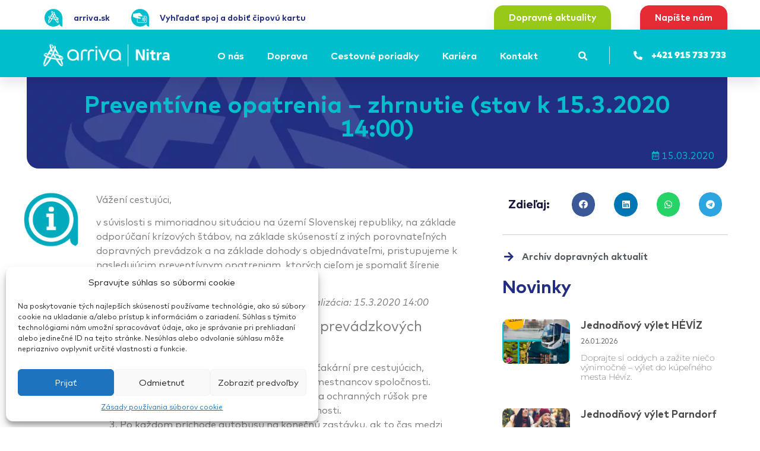

--- FILE ---
content_type: text/html; charset=UTF-8
request_url: https://arriva.sk/nitra/preventivne-opatrenia-3/
body_size: 42458
content:
<!doctype html>
<html lang="sk-SK">
<head>
	<meta charset="UTF-8">
	<meta name="viewport" content="width=device-width, initial-scale=1">
	<link rel="profile" href="https://gmpg.org/xfn/11">
	<meta name='robots' content='index, follow, max-image-preview:large, max-snippet:-1, max-video-preview:-1' />
	<style>img:is([sizes="auto" i], [sizes^="auto," i]) { contain-intrinsic-size: 3000px 1500px }</style>
	
	<!-- This site is optimized with the Yoast SEO plugin v25.3.1 - https://yoast.com/wordpress/plugins/seo/ -->
	<title>Preventívne opatrenia &#8211; zhrnutie (stav k 15.3.2020 14:00) - ARRIVA Nitra</title>
	<link rel="canonical" href="https://arriva.sk/nitra/preventivne-opatrenia-3/" />
	<meta property="og:locale" content="sk_SK" />
	<meta property="og:type" content="article" />
	<meta property="og:title" content="Preventívne opatrenia &#8211; zhrnutie (stav k 15.3.2020 14:00) - ARRIVA Nitra" />
	<meta property="og:description" content="Vážení cestujúci, v rámci mimoriadnej situácie na Slovensku platia v našich službách nasledujúce obmedzenia." />
	<meta property="og:url" content="https://arriva.sk/nitra/preventivne-opatrenia-3/" />
	<meta property="og:site_name" content="ARRIVA Nitra" />
	<meta property="article:published_time" content="2020-03-15T11:31:53+00:00" />
	<meta property="article:modified_time" content="2023-07-26T12:39:17+00:00" />
	<meta property="og:image" content="https://arriva.sk/nitra/wp-content/uploads/sites/16/2023/07/ikonka_info.png" />
	<meta property="og:image:width" content="1000" />
	<meta property="og:image:height" content="1000" />
	<meta property="og:image:type" content="image/png" />
	<meta name="author" content="mcp.developer" />
	<meta name="twitter:card" content="summary_large_image" />
	<meta name="twitter:label1" content="Autor" />
	<meta name="twitter:data1" content="mcp.developer" />
	<meta name="twitter:label2" content="Predpokladaný čas čítania" />
	<meta name="twitter:data2" content="2 minúty" />
	<script type="application/ld+json" class="yoast-schema-graph">{"@context":"https://schema.org","@graph":[{"@type":"Article","@id":"https://arriva.sk/nitra/preventivne-opatrenia-3/#article","isPartOf":{"@id":"https://arriva.sk/nitra/preventivne-opatrenia-3/"},"author":{"name":"mcp.developer","@id":"https://arriva.sk/nitra/#/schema/person/ec5f71d922cfc45b282052768513d87b"},"headline":"Preventívne opatrenia &#8211; zhrnutie (stav k 15.3.2020 14:00)","datePublished":"2020-03-15T11:31:53+00:00","dateModified":"2023-07-26T12:39:17+00:00","mainEntityOfPage":{"@id":"https://arriva.sk/nitra/preventivne-opatrenia-3/"},"wordCount":493,"publisher":{"@id":"https://arriva.sk/nitra/#organization"},"image":{"@id":"https://arriva.sk/nitra/preventivne-opatrenia-3/#primaryimage"},"thumbnailUrl":"https://arriva.sk/nitra/wp-content/uploads/sites/16/2023/07/ikonka_info.png","articleSection":["Dopravné aktuality"],"inLanguage":"sk-SK"},{"@type":"WebPage","@id":"https://arriva.sk/nitra/preventivne-opatrenia-3/","url":"https://arriva.sk/nitra/preventivne-opatrenia-3/","name":"Preventívne opatrenia &#8211; zhrnutie (stav k 15.3.2020 14:00) - ARRIVA Nitra","isPartOf":{"@id":"https://arriva.sk/nitra/#website"},"primaryImageOfPage":{"@id":"https://arriva.sk/nitra/preventivne-opatrenia-3/#primaryimage"},"image":{"@id":"https://arriva.sk/nitra/preventivne-opatrenia-3/#primaryimage"},"thumbnailUrl":"https://arriva.sk/nitra/wp-content/uploads/sites/16/2023/07/ikonka_info.png","datePublished":"2020-03-15T11:31:53+00:00","dateModified":"2023-07-26T12:39:17+00:00","breadcrumb":{"@id":"https://arriva.sk/nitra/preventivne-opatrenia-3/#breadcrumb"},"inLanguage":"sk-SK","potentialAction":[{"@type":"ReadAction","target":["https://arriva.sk/nitra/preventivne-opatrenia-3/"]}]},{"@type":"ImageObject","inLanguage":"sk-SK","@id":"https://arriva.sk/nitra/preventivne-opatrenia-3/#primaryimage","url":"https://arriva.sk/nitra/wp-content/uploads/sites/16/2023/07/ikonka_info.png","contentUrl":"https://arriva.sk/nitra/wp-content/uploads/sites/16/2023/07/ikonka_info.png","width":1000,"height":1000},{"@type":"BreadcrumbList","@id":"https://arriva.sk/nitra/preventivne-opatrenia-3/#breadcrumb","itemListElement":[{"@type":"ListItem","position":1,"name":"Home","item":"https://arriva.sk/nitra/"},{"@type":"ListItem","position":2,"name":"Preventívne opatrenia &#8211; zhrnutie (stav k 15.3.2020 14:00)"}]},{"@type":"WebSite","@id":"https://arriva.sk/nitra/#website","url":"https://arriva.sk/nitra/","name":"ARRIVA Nitra","description":"Autobusová doprava v nitrianskom regióne","publisher":{"@id":"https://arriva.sk/nitra/#organization"},"potentialAction":[{"@type":"SearchAction","target":{"@type":"EntryPoint","urlTemplate":"https://arriva.sk/nitra/?s={search_term_string}"},"query-input":{"@type":"PropertyValueSpecification","valueRequired":true,"valueName":"search_term_string"}}],"inLanguage":"sk-SK"},{"@type":"Organization","@id":"https://arriva.sk/nitra/#organization","name":"ARRIVA Nitra","url":"https://arriva.sk/nitra/","logo":{"@type":"ImageObject","inLanguage":"sk-SK","@id":"https://arriva.sk/nitra/#/schema/logo/image/","url":"https://arriva.sk/nitra2/wp-content/uploads/sites/16/2021/11/logo-nitra.png","contentUrl":"https://arriva.sk/nitra2/wp-content/uploads/sites/16/2021/11/logo-nitra.png","width":300,"height":90,"caption":"ARRIVA Nitra"},"image":{"@id":"https://arriva.sk/nitra/#/schema/logo/image/"}},{"@type":"Person","@id":"https://arriva.sk/nitra/#/schema/person/ec5f71d922cfc45b282052768513d87b","name":"mcp.developer"}]}</script>
	<!-- / Yoast SEO plugin. -->


<link rel="alternate" type="application/rss+xml" title="RSS kanál: ARRIVA Nitra &raquo;" href="https://arriva.sk/nitra/feed/" />
<link rel="alternate" type="application/rss+xml" title="RSS kanál komentárov webu ARRIVA Nitra &raquo;" href="https://arriva.sk/nitra/comments/feed/" />
<script>
window._wpemojiSettings = {"baseUrl":"https:\/\/s.w.org\/images\/core\/emoji\/16.0.1\/72x72\/","ext":".png","svgUrl":"https:\/\/s.w.org\/images\/core\/emoji\/16.0.1\/svg\/","svgExt":".svg","source":{"concatemoji":"https:\/\/arriva.sk\/nitra\/wp-includes\/js\/wp-emoji-release.min.js?ver=6.8.2"}};
/*! This file is auto-generated */
!function(s,n){var o,i,e;function c(e){try{var t={supportTests:e,timestamp:(new Date).valueOf()};sessionStorage.setItem(o,JSON.stringify(t))}catch(e){}}function p(e,t,n){e.clearRect(0,0,e.canvas.width,e.canvas.height),e.fillText(t,0,0);var t=new Uint32Array(e.getImageData(0,0,e.canvas.width,e.canvas.height).data),a=(e.clearRect(0,0,e.canvas.width,e.canvas.height),e.fillText(n,0,0),new Uint32Array(e.getImageData(0,0,e.canvas.width,e.canvas.height).data));return t.every(function(e,t){return e===a[t]})}function u(e,t){e.clearRect(0,0,e.canvas.width,e.canvas.height),e.fillText(t,0,0);for(var n=e.getImageData(16,16,1,1),a=0;a<n.data.length;a++)if(0!==n.data[a])return!1;return!0}function f(e,t,n,a){switch(t){case"flag":return n(e,"\ud83c\udff3\ufe0f\u200d\u26a7\ufe0f","\ud83c\udff3\ufe0f\u200b\u26a7\ufe0f")?!1:!n(e,"\ud83c\udde8\ud83c\uddf6","\ud83c\udde8\u200b\ud83c\uddf6")&&!n(e,"\ud83c\udff4\udb40\udc67\udb40\udc62\udb40\udc65\udb40\udc6e\udb40\udc67\udb40\udc7f","\ud83c\udff4\u200b\udb40\udc67\u200b\udb40\udc62\u200b\udb40\udc65\u200b\udb40\udc6e\u200b\udb40\udc67\u200b\udb40\udc7f");case"emoji":return!a(e,"\ud83e\udedf")}return!1}function g(e,t,n,a){var r="undefined"!=typeof WorkerGlobalScope&&self instanceof WorkerGlobalScope?new OffscreenCanvas(300,150):s.createElement("canvas"),o=r.getContext("2d",{willReadFrequently:!0}),i=(o.textBaseline="top",o.font="600 32px Arial",{});return e.forEach(function(e){i[e]=t(o,e,n,a)}),i}function t(e){var t=s.createElement("script");t.src=e,t.defer=!0,s.head.appendChild(t)}"undefined"!=typeof Promise&&(o="wpEmojiSettingsSupports",i=["flag","emoji"],n.supports={everything:!0,everythingExceptFlag:!0},e=new Promise(function(e){s.addEventListener("DOMContentLoaded",e,{once:!0})}),new Promise(function(t){var n=function(){try{var e=JSON.parse(sessionStorage.getItem(o));if("object"==typeof e&&"number"==typeof e.timestamp&&(new Date).valueOf()<e.timestamp+604800&&"object"==typeof e.supportTests)return e.supportTests}catch(e){}return null}();if(!n){if("undefined"!=typeof Worker&&"undefined"!=typeof OffscreenCanvas&&"undefined"!=typeof URL&&URL.createObjectURL&&"undefined"!=typeof Blob)try{var e="postMessage("+g.toString()+"("+[JSON.stringify(i),f.toString(),p.toString(),u.toString()].join(",")+"));",a=new Blob([e],{type:"text/javascript"}),r=new Worker(URL.createObjectURL(a),{name:"wpTestEmojiSupports"});return void(r.onmessage=function(e){c(n=e.data),r.terminate(),t(n)})}catch(e){}c(n=g(i,f,p,u))}t(n)}).then(function(e){for(var t in e)n.supports[t]=e[t],n.supports.everything=n.supports.everything&&n.supports[t],"flag"!==t&&(n.supports.everythingExceptFlag=n.supports.everythingExceptFlag&&n.supports[t]);n.supports.everythingExceptFlag=n.supports.everythingExceptFlag&&!n.supports.flag,n.DOMReady=!1,n.readyCallback=function(){n.DOMReady=!0}}).then(function(){return e}).then(function(){var e;n.supports.everything||(n.readyCallback(),(e=n.source||{}).concatemoji?t(e.concatemoji):e.wpemoji&&e.twemoji&&(t(e.twemoji),t(e.wpemoji)))}))}((window,document),window._wpemojiSettings);
</script>
<style id='wp-emoji-styles-inline-css'>

	img.wp-smiley, img.emoji {
		display: inline !important;
		border: none !important;
		box-shadow: none !important;
		height: 1em !important;
		width: 1em !important;
		margin: 0 0.07em !important;
		vertical-align: -0.1em !important;
		background: none !important;
		padding: 0 !important;
	}
</style>
<style id='global-styles-inline-css'>
:root{--wp--preset--aspect-ratio--square: 1;--wp--preset--aspect-ratio--4-3: 4/3;--wp--preset--aspect-ratio--3-4: 3/4;--wp--preset--aspect-ratio--3-2: 3/2;--wp--preset--aspect-ratio--2-3: 2/3;--wp--preset--aspect-ratio--16-9: 16/9;--wp--preset--aspect-ratio--9-16: 9/16;--wp--preset--color--black: #000000;--wp--preset--color--cyan-bluish-gray: #abb8c3;--wp--preset--color--white: #ffffff;--wp--preset--color--pale-pink: #f78da7;--wp--preset--color--vivid-red: #cf2e2e;--wp--preset--color--luminous-vivid-orange: #ff6900;--wp--preset--color--luminous-vivid-amber: #fcb900;--wp--preset--color--light-green-cyan: #7bdcb5;--wp--preset--color--vivid-green-cyan: #00d084;--wp--preset--color--pale-cyan-blue: #8ed1fc;--wp--preset--color--vivid-cyan-blue: #0693e3;--wp--preset--color--vivid-purple: #9b51e0;--wp--preset--gradient--vivid-cyan-blue-to-vivid-purple: linear-gradient(135deg,rgba(6,147,227,1) 0%,rgb(155,81,224) 100%);--wp--preset--gradient--light-green-cyan-to-vivid-green-cyan: linear-gradient(135deg,rgb(122,220,180) 0%,rgb(0,208,130) 100%);--wp--preset--gradient--luminous-vivid-amber-to-luminous-vivid-orange: linear-gradient(135deg,rgba(252,185,0,1) 0%,rgba(255,105,0,1) 100%);--wp--preset--gradient--luminous-vivid-orange-to-vivid-red: linear-gradient(135deg,rgba(255,105,0,1) 0%,rgb(207,46,46) 100%);--wp--preset--gradient--very-light-gray-to-cyan-bluish-gray: linear-gradient(135deg,rgb(238,238,238) 0%,rgb(169,184,195) 100%);--wp--preset--gradient--cool-to-warm-spectrum: linear-gradient(135deg,rgb(74,234,220) 0%,rgb(151,120,209) 20%,rgb(207,42,186) 40%,rgb(238,44,130) 60%,rgb(251,105,98) 80%,rgb(254,248,76) 100%);--wp--preset--gradient--blush-light-purple: linear-gradient(135deg,rgb(255,206,236) 0%,rgb(152,150,240) 100%);--wp--preset--gradient--blush-bordeaux: linear-gradient(135deg,rgb(254,205,165) 0%,rgb(254,45,45) 50%,rgb(107,0,62) 100%);--wp--preset--gradient--luminous-dusk: linear-gradient(135deg,rgb(255,203,112) 0%,rgb(199,81,192) 50%,rgb(65,88,208) 100%);--wp--preset--gradient--pale-ocean: linear-gradient(135deg,rgb(255,245,203) 0%,rgb(182,227,212) 50%,rgb(51,167,181) 100%);--wp--preset--gradient--electric-grass: linear-gradient(135deg,rgb(202,248,128) 0%,rgb(113,206,126) 100%);--wp--preset--gradient--midnight: linear-gradient(135deg,rgb(2,3,129) 0%,rgb(40,116,252) 100%);--wp--preset--font-size--small: 13px;--wp--preset--font-size--medium: 20px;--wp--preset--font-size--large: 36px;--wp--preset--font-size--x-large: 42px;--wp--preset--spacing--20: 0.44rem;--wp--preset--spacing--30: 0.67rem;--wp--preset--spacing--40: 1rem;--wp--preset--spacing--50: 1.5rem;--wp--preset--spacing--60: 2.25rem;--wp--preset--spacing--70: 3.38rem;--wp--preset--spacing--80: 5.06rem;--wp--preset--shadow--natural: 6px 6px 9px rgba(0, 0, 0, 0.2);--wp--preset--shadow--deep: 12px 12px 50px rgba(0, 0, 0, 0.4);--wp--preset--shadow--sharp: 6px 6px 0px rgba(0, 0, 0, 0.2);--wp--preset--shadow--outlined: 6px 6px 0px -3px rgba(255, 255, 255, 1), 6px 6px rgba(0, 0, 0, 1);--wp--preset--shadow--crisp: 6px 6px 0px rgba(0, 0, 0, 1);}:root { --wp--style--global--content-size: 800px;--wp--style--global--wide-size: 1200px; }:where(body) { margin: 0; }.wp-site-blocks > .alignleft { float: left; margin-right: 2em; }.wp-site-blocks > .alignright { float: right; margin-left: 2em; }.wp-site-blocks > .aligncenter { justify-content: center; margin-left: auto; margin-right: auto; }:where(.wp-site-blocks) > * { margin-block-start: 24px; margin-block-end: 0; }:where(.wp-site-blocks) > :first-child { margin-block-start: 0; }:where(.wp-site-blocks) > :last-child { margin-block-end: 0; }:root { --wp--style--block-gap: 24px; }:root :where(.is-layout-flow) > :first-child{margin-block-start: 0;}:root :where(.is-layout-flow) > :last-child{margin-block-end: 0;}:root :where(.is-layout-flow) > *{margin-block-start: 24px;margin-block-end: 0;}:root :where(.is-layout-constrained) > :first-child{margin-block-start: 0;}:root :where(.is-layout-constrained) > :last-child{margin-block-end: 0;}:root :where(.is-layout-constrained) > *{margin-block-start: 24px;margin-block-end: 0;}:root :where(.is-layout-flex){gap: 24px;}:root :where(.is-layout-grid){gap: 24px;}.is-layout-flow > .alignleft{float: left;margin-inline-start: 0;margin-inline-end: 2em;}.is-layout-flow > .alignright{float: right;margin-inline-start: 2em;margin-inline-end: 0;}.is-layout-flow > .aligncenter{margin-left: auto !important;margin-right: auto !important;}.is-layout-constrained > .alignleft{float: left;margin-inline-start: 0;margin-inline-end: 2em;}.is-layout-constrained > .alignright{float: right;margin-inline-start: 2em;margin-inline-end: 0;}.is-layout-constrained > .aligncenter{margin-left: auto !important;margin-right: auto !important;}.is-layout-constrained > :where(:not(.alignleft):not(.alignright):not(.alignfull)){max-width: var(--wp--style--global--content-size);margin-left: auto !important;margin-right: auto !important;}.is-layout-constrained > .alignwide{max-width: var(--wp--style--global--wide-size);}body .is-layout-flex{display: flex;}.is-layout-flex{flex-wrap: wrap;align-items: center;}.is-layout-flex > :is(*, div){margin: 0;}body .is-layout-grid{display: grid;}.is-layout-grid > :is(*, div){margin: 0;}body{padding-top: 0px;padding-right: 0px;padding-bottom: 0px;padding-left: 0px;}a:where(:not(.wp-element-button)){text-decoration: underline;}:root :where(.wp-element-button, .wp-block-button__link){background-color: #32373c;border-width: 0;color: #fff;font-family: inherit;font-size: inherit;line-height: inherit;padding: calc(0.667em + 2px) calc(1.333em + 2px);text-decoration: none;}.has-black-color{color: var(--wp--preset--color--black) !important;}.has-cyan-bluish-gray-color{color: var(--wp--preset--color--cyan-bluish-gray) !important;}.has-white-color{color: var(--wp--preset--color--white) !important;}.has-pale-pink-color{color: var(--wp--preset--color--pale-pink) !important;}.has-vivid-red-color{color: var(--wp--preset--color--vivid-red) !important;}.has-luminous-vivid-orange-color{color: var(--wp--preset--color--luminous-vivid-orange) !important;}.has-luminous-vivid-amber-color{color: var(--wp--preset--color--luminous-vivid-amber) !important;}.has-light-green-cyan-color{color: var(--wp--preset--color--light-green-cyan) !important;}.has-vivid-green-cyan-color{color: var(--wp--preset--color--vivid-green-cyan) !important;}.has-pale-cyan-blue-color{color: var(--wp--preset--color--pale-cyan-blue) !important;}.has-vivid-cyan-blue-color{color: var(--wp--preset--color--vivid-cyan-blue) !important;}.has-vivid-purple-color{color: var(--wp--preset--color--vivid-purple) !important;}.has-black-background-color{background-color: var(--wp--preset--color--black) !important;}.has-cyan-bluish-gray-background-color{background-color: var(--wp--preset--color--cyan-bluish-gray) !important;}.has-white-background-color{background-color: var(--wp--preset--color--white) !important;}.has-pale-pink-background-color{background-color: var(--wp--preset--color--pale-pink) !important;}.has-vivid-red-background-color{background-color: var(--wp--preset--color--vivid-red) !important;}.has-luminous-vivid-orange-background-color{background-color: var(--wp--preset--color--luminous-vivid-orange) !important;}.has-luminous-vivid-amber-background-color{background-color: var(--wp--preset--color--luminous-vivid-amber) !important;}.has-light-green-cyan-background-color{background-color: var(--wp--preset--color--light-green-cyan) !important;}.has-vivid-green-cyan-background-color{background-color: var(--wp--preset--color--vivid-green-cyan) !important;}.has-pale-cyan-blue-background-color{background-color: var(--wp--preset--color--pale-cyan-blue) !important;}.has-vivid-cyan-blue-background-color{background-color: var(--wp--preset--color--vivid-cyan-blue) !important;}.has-vivid-purple-background-color{background-color: var(--wp--preset--color--vivid-purple) !important;}.has-black-border-color{border-color: var(--wp--preset--color--black) !important;}.has-cyan-bluish-gray-border-color{border-color: var(--wp--preset--color--cyan-bluish-gray) !important;}.has-white-border-color{border-color: var(--wp--preset--color--white) !important;}.has-pale-pink-border-color{border-color: var(--wp--preset--color--pale-pink) !important;}.has-vivid-red-border-color{border-color: var(--wp--preset--color--vivid-red) !important;}.has-luminous-vivid-orange-border-color{border-color: var(--wp--preset--color--luminous-vivid-orange) !important;}.has-luminous-vivid-amber-border-color{border-color: var(--wp--preset--color--luminous-vivid-amber) !important;}.has-light-green-cyan-border-color{border-color: var(--wp--preset--color--light-green-cyan) !important;}.has-vivid-green-cyan-border-color{border-color: var(--wp--preset--color--vivid-green-cyan) !important;}.has-pale-cyan-blue-border-color{border-color: var(--wp--preset--color--pale-cyan-blue) !important;}.has-vivid-cyan-blue-border-color{border-color: var(--wp--preset--color--vivid-cyan-blue) !important;}.has-vivid-purple-border-color{border-color: var(--wp--preset--color--vivid-purple) !important;}.has-vivid-cyan-blue-to-vivid-purple-gradient-background{background: var(--wp--preset--gradient--vivid-cyan-blue-to-vivid-purple) !important;}.has-light-green-cyan-to-vivid-green-cyan-gradient-background{background: var(--wp--preset--gradient--light-green-cyan-to-vivid-green-cyan) !important;}.has-luminous-vivid-amber-to-luminous-vivid-orange-gradient-background{background: var(--wp--preset--gradient--luminous-vivid-amber-to-luminous-vivid-orange) !important;}.has-luminous-vivid-orange-to-vivid-red-gradient-background{background: var(--wp--preset--gradient--luminous-vivid-orange-to-vivid-red) !important;}.has-very-light-gray-to-cyan-bluish-gray-gradient-background{background: var(--wp--preset--gradient--very-light-gray-to-cyan-bluish-gray) !important;}.has-cool-to-warm-spectrum-gradient-background{background: var(--wp--preset--gradient--cool-to-warm-spectrum) !important;}.has-blush-light-purple-gradient-background{background: var(--wp--preset--gradient--blush-light-purple) !important;}.has-blush-bordeaux-gradient-background{background: var(--wp--preset--gradient--blush-bordeaux) !important;}.has-luminous-dusk-gradient-background{background: var(--wp--preset--gradient--luminous-dusk) !important;}.has-pale-ocean-gradient-background{background: var(--wp--preset--gradient--pale-ocean) !important;}.has-electric-grass-gradient-background{background: var(--wp--preset--gradient--electric-grass) !important;}.has-midnight-gradient-background{background: var(--wp--preset--gradient--midnight) !important;}.has-small-font-size{font-size: var(--wp--preset--font-size--small) !important;}.has-medium-font-size{font-size: var(--wp--preset--font-size--medium) !important;}.has-large-font-size{font-size: var(--wp--preset--font-size--large) !important;}.has-x-large-font-size{font-size: var(--wp--preset--font-size--x-large) !important;}
:root :where(.wp-block-pullquote){font-size: 1.5em;line-height: 1.6;}
</style>
<link rel='stylesheet' id='cmplz-general-css' href='https://arriva.sk/nitra/wp-content/plugins/complianz-gdpr/assets/css/cookieblocker.min.css?ver=1758565347' media='all' />
<link rel='stylesheet' id='netsposts_css-css' href='https://arriva.sk/nitra/wp-content/plugins/network-posts-extended/css/net_posts_extended.css?ver=1.0.0' media='all' />
<link rel='stylesheet' id='netsposts_star_css-css' href='https://arriva.sk/nitra/wp-content/plugins/network-posts-extended/css/fontawesome-stars.css?ver=6.8.2' media='all' />
<link rel='stylesheet' id='hello-elementor-css' href='https://arriva.sk/nitra/wp-content/themes/hello-elementor/assets/css/reset.css?ver=3.4.4' media='all' />
<link rel='stylesheet' id='hello-elementor-theme-style-css' href='https://arriva.sk/nitra/wp-content/themes/hello-elementor/assets/css/theme.css?ver=3.4.4' media='all' />
<link rel='stylesheet' id='hello-elementor-header-footer-css' href='https://arriva.sk/nitra/wp-content/themes/hello-elementor/assets/css/header-footer.css?ver=3.4.4' media='all' />
<link rel='stylesheet' id='elementor-frontend-css' href='https://arriva.sk/nitra/wp-content/plugins/elementor/assets/css/frontend.min.css?ver=3.29.2' media='all' />
<style id='elementor-frontend-inline-css'>
.elementor-kit-14121{--e-global-color-primary:#00BECC;--e-global-color-secondary:#54595F;--e-global-color-text:#7A7A7A;--e-global-color-accent:#61CE70;--e-global-color-8685b5b:#00BECC;--e-global-color-75d711d:#232E83;--e-global-color-4493ca4:#FFFFFF;--e-global-color-b1fe156:#96CA50;--e-global-color-7054f12:#98C818;--e-global-color-bae43a3:#FBB513;--e-global-color-c2e16ce:#E62B35;--e-global-typography-primary-font-family:"FF Mark";--e-global-typography-primary-font-weight:300;--e-global-typography-secondary-font-family:"Roboto Slab";--e-global-typography-secondary-font-weight:400;--e-global-typography-text-font-family:"FF Mark";--e-global-typography-text-font-weight:300;--e-global-typography-accent-font-family:"FF Mark";--e-global-typography-accent-font-weight:800;--e-global-typography-d25a2b6-font-family:"Roboto";--e-global-typography-d25a2b6-font-size:40px;--e-global-typography-d25a2b6-font-weight:600;--e-global-typography-9bdb3be-font-family:"FF Mark";--e-global-typography-9bdb3be-font-size:17px;--e-global-typography-9bdb3be-font-weight:300;--e-global-typography-9bdb3be-line-height:2em;--e-global-typography-9b2dd9d-font-family:"FF Mark";--e-global-typography-9b2dd9d-font-size:40px;--e-global-typography-9b2dd9d-font-weight:600;--e-global-typography-6280531-font-family:"FF Mark";--e-global-typography-6280531-font-size:18px;--e-global-typography-6280531-font-weight:400;--e-global-typography-6280531-line-height:2em;font-family:"FF Mark", Sans-serif;text-decoration:none;}.elementor-kit-14121 e-page-transition{background-color:#FFBC7D;}.elementor-kit-14121 a{color:var( --e-global-color-75d711d );font-style:normal;text-decoration:none;}.elementor-kit-14121 a:hover{color:var( --e-global-color-75d711d );text-decoration:underline;}.elementor-kit-14121 h1{font-family:"FF Mark", Sans-serif;font-size:40px;font-weight:600;}.elementor-kit-14121 h2{font-family:"FF Mark", Sans-serif;font-size:25px;font-weight:600;}.elementor-kit-14121 h3{font-family:"FF Mark", Sans-serif;font-size:25px;font-weight:300;}.elementor-section.elementor-section-boxed > .elementor-container{max-width:1140px;}.e-con{--container-max-width:1140px;}.elementor-widget:not(:last-child){margin-block-end:20px;}.elementor-element{--widgets-spacing:20px 20px;--widgets-spacing-row:20px;--widgets-spacing-column:20px;}{}h1.entry-title{display:var(--page-title-display);}.site-header .site-branding{flex-direction:column;align-items:stretch;}.site-header{padding-inline-end:0px;padding-inline-start:0px;}.site-footer .site-branding{flex-direction:column;align-items:stretch;}@media(max-width:1024px){.elementor-section.elementor-section-boxed > .elementor-container{max-width:1024px;}.e-con{--container-max-width:1024px;}}@media(max-width:767px){.elementor-kit-14121{--e-global-typography-9b2dd9d-font-size:28px;}.elementor-section.elementor-section-boxed > .elementor-container{max-width:767px;}.e-con{--container-max-width:767px;}}/* Start Custom Fonts CSS */@font-face {
	font-family: 'FF Mark';
	font-style: normal;
	font-weight: 100;
	font-display: auto;
	src: url('https://arriva.sk/ba/wp-content/uploads/sites/16/2021/10/Mark-Thin.woff2') format('woff2'),
		url('https://arriva.sk/ba/wp-content/uploads/sites/16/2021/10/Mark-Thin.woff') format('woff'),
		url('https://arriva.sk/ba/wp-content/uploads/sites/16/2021/10/Mark-Thin.ttf') format('truetype');
}
@font-face {
	font-family: 'FF Mark';
	font-style: italic;
	font-weight: 100;
	font-display: auto;
	src: url('https://arriva.sk/ba/wp-content/uploads/sites/16/2021/10/Mark-Thin-Italic.woff2') format('woff2'),
		url('https://arriva.sk/ba/wp-content/uploads/sites/16/2021/10/Mark-Thin-Italic.woff') format('woff'),
		url('https://arriva.sk/ba/wp-content/uploads/sites/16/2021/10/Mark-Thin-Italic.ttf') format('truetype');
}
@font-face {
	font-family: 'FF Mark';
	font-style: normal;
	font-weight: 300;
	font-display: auto;
	src: url('https://arriva.sk/ba/wp-content/uploads/sites/16/2021/10/Mark-Regular.woff2') format('woff2'),
		url('https://arriva.sk/ba/wp-content/uploads/sites/16/2021/10/Mark-Regular.woff') format('woff'),
		url('https://arriva.sk/ba/wp-content/uploads/sites/16/2021/10/Mark-Regular.ttf') format('truetype');
}
@font-face {
	font-family: 'FF Mark';
	font-style: italic;
	font-weight: 300;
	font-display: auto;
	src: url('https://arriva.sk/ba/wp-content/uploads/sites/16/2021/10/Mark-Regular-Italic.woff2') format('woff2'),
		url('https://arriva.sk/ba/wp-content/uploads/sites/16/2021/10/Mark-Regular-Italic.woff') format('woff'),
		url('https://arriva.sk/ba/wp-content/uploads/sites/16/2021/10/Mark-Regular-Italic.ttf') format('truetype');
}
@font-face {
	font-family: 'FF Mark';
	font-style: normal;
	font-weight: bold;
	font-display: auto;
	src: url('https://arriva.sk/ba/wp-content/uploads/sites/16/2021/10/Mark-Bold.woff2') format('woff2'),
		url('https://arriva.sk/ba/wp-content/uploads/sites/16/2021/10/Mark-Bold.woff') format('woff'),
		url('https://arriva.sk/ba/wp-content/uploads/sites/16/2021/10/Mark-Bold.ttf') format('truetype');
}
@font-face {
	font-family: 'FF Mark';
	font-style: italic;
	font-weight: bold;
	font-display: auto;
	src: url('https://arriva.sk/ba/wp-content/uploads/sites/16/2021/10/Mark-Bold-Italic.woff2') format('woff2'),
		url('https://arriva.sk/ba/wp-content/uploads/sites/16/2021/10/Mark-Bold-Italic.woff') format('woff'),
		url('https://arriva.sk/ba/wp-content/uploads/sites/16/2021/10/Mark-Bold-Italic.ttf') format('truetype');
}
@font-face {
	font-family: 'FF Mark';
	font-style: normal;
	font-weight: 800;
	font-display: auto;
	src: url('https://arriva.sk/ba/wp-content/uploads/sites/16/2021/10/Mark-Black.woff2') format('woff2'),
		url('https://arriva.sk/ba/wp-content/uploads/sites/16/2021/10/Mark-Black.woff') format('woff'),
		url('https://arriva.sk/ba/wp-content/uploads/sites/16/2021/10/Mark-Black.ttf') format('truetype');
}
@font-face {
	font-family: 'FF Mark';
	font-style: italic;
	font-weight: 800;
	font-display: auto;
	src: url('https://arriva.sk/ba/wp-content/uploads/sites/16/2021/10/Mark-Black-Italic.woff2') format('woff2'),
		url('https://arriva.sk/ba/wp-content/uploads/sites/16/2021/10/Mark-Black-Italic.woff') format('woff'),
		url('https://arriva.sk/ba/wp-content/uploads/sites/16/2021/10/Mark-Black-Italic.ttf') format('truetype');
}
/* End Custom Fonts CSS */
.elementor-widget-text-editor{font-family:var( --e-global-typography-text-font-family ), Sans-serif;font-weight:var( --e-global-typography-text-font-weight );color:var( --e-global-color-text );}.elementor-widget-text-editor.elementor-drop-cap-view-stacked .elementor-drop-cap{background-color:var( --e-global-color-primary );}.elementor-widget-text-editor.elementor-drop-cap-view-framed .elementor-drop-cap, .elementor-widget-text-editor.elementor-drop-cap-view-default .elementor-drop-cap{color:var( --e-global-color-primary );border-color:var( --e-global-color-primary );}
.elementor-15904 .elementor-element.elementor-element-abfa734 > .elementor-container{max-width:1170px;}.elementor-15904 .elementor-element.elementor-element-abfa734{margin-top:9px;margin-bottom:0px;}.elementor-bc-flex-widget .elementor-15904 .elementor-element.elementor-element-0c0b420.elementor-column .elementor-widget-wrap{align-items:center;}.elementor-15904 .elementor-element.elementor-element-0c0b420.elementor-column.elementor-element[data-element_type="column"] > .elementor-widget-wrap.elementor-element-populated{align-content:center;align-items:center;}.elementor-15904 .elementor-element.elementor-element-0c0b420 > .elementor-element-populated{margin:0px 0px 0px 0px;--e-column-margin-right:0px;--e-column-margin-left:0px;}.elementor-widget-icon-list .elementor-icon-list-item:not(:last-child):after{border-color:var( --e-global-color-text );}.elementor-widget-icon-list .elementor-icon-list-icon i{color:var( --e-global-color-primary );}.elementor-widget-icon-list .elementor-icon-list-icon svg{fill:var( --e-global-color-primary );}.elementor-widget-icon-list .elementor-icon-list-item > .elementor-icon-list-text, .elementor-widget-icon-list .elementor-icon-list-item > a{font-family:var( --e-global-typography-text-font-family ), Sans-serif;font-weight:var( --e-global-typography-text-font-weight );}.elementor-widget-icon-list .elementor-icon-list-text{color:var( --e-global-color-secondary );}.elementor-15904 .elementor-element.elementor-element-75a92e1 > .elementor-widget-container{margin:0px 0px 0px 0px;padding:0px 0px 0px 20px;}.elementor-15904 .elementor-element.elementor-element-75a92e1 .elementor-icon-list-item:not(:last-child):after{content:"";border-color:var( --e-global-color-4493ca4 );}.elementor-15904 .elementor-element.elementor-element-75a92e1 .elementor-icon-list-items:not(.elementor-inline-items) .elementor-icon-list-item:not(:last-child):after{border-top-style:solid;border-top-width:20px;}.elementor-15904 .elementor-element.elementor-element-75a92e1 .elementor-icon-list-items.elementor-inline-items .elementor-icon-list-item:not(:last-child):after{border-left-style:solid;}.elementor-15904 .elementor-element.elementor-element-75a92e1 .elementor-inline-items .elementor-icon-list-item:not(:last-child):after{border-left-width:20px;}.elementor-15904 .elementor-element.elementor-element-75a92e1 .elementor-icon-list-icon i{color:#00BECC;transition:color 0.3s;}.elementor-15904 .elementor-element.elementor-element-75a92e1 .elementor-icon-list-icon svg{fill:#00BECC;transition:fill 0.3s;}.elementor-15904 .elementor-element.elementor-element-75a92e1{--e-icon-list-icon-size:30px;--e-icon-list-icon-align:left;--e-icon-list-icon-margin:0 calc(var(--e-icon-list-icon-size, 1em) * 0.25) 0 0;--icon-vertical-offset:0px;}.elementor-15904 .elementor-element.elementor-element-75a92e1 .elementor-icon-list-icon{padding-right:6px;}.elementor-15904 .elementor-element.elementor-element-75a92e1 .elementor-icon-list-item > .elementor-icon-list-text, .elementor-15904 .elementor-element.elementor-element-75a92e1 .elementor-icon-list-item > a{font-family:"FF Mark", Sans-serif;font-size:14px;font-weight:600;line-height:2em;}.elementor-15904 .elementor-element.elementor-element-75a92e1 .elementor-icon-list-text{color:var( --e-global-color-75d711d );transition:color 0.3s;}.elementor-15904 .elementor-element.elementor-element-57442fc.elementor-column > .elementor-widget-wrap{justify-content:flex-end;}.elementor-15904 .elementor-element.elementor-element-57442fc > .elementor-widget-wrap > .elementor-widget:not(.elementor-widget__width-auto):not(.elementor-widget__width-initial):not(:last-child):not(.elementor-absolute){margin-bottom:0px;}.elementor-15904 .elementor-element.elementor-element-5c97f17.elementor-column > .elementor-widget-wrap{justify-content:flex-end;}.elementor-15904 .elementor-element.elementor-element-5c97f17 > .elementor-widget-wrap > .elementor-widget:not(.elementor-widget__width-auto):not(.elementor-widget__width-initial):not(:last-child):not(.elementor-absolute){margin-bottom:0px;}.elementor-15904 .elementor-element.elementor-element-5c97f17 > .elementor-element-populated{margin:0px 0px 0px 0px;--e-column-margin-right:0px;--e-column-margin-left:0px;padding:0px 0px 0px 0px;}.elementor-widget-button .elementor-button{background-color:var( --e-global-color-accent );font-family:var( --e-global-typography-accent-font-family ), Sans-serif;font-weight:var( --e-global-typography-accent-font-weight );}.elementor-15904 .elementor-element.elementor-element-f134e41 .elementor-button{background-color:#98C818;font-family:"FF Mark", Sans-serif;font-size:15px;font-weight:600;fill:#ffffff;color:#ffffff;box-shadow:0px 10px 30px -8px rgba(0,0,0,0.16);border-style:solid;border-width:1px 1px 1px 1px;border-color:#98C818;border-radius:15px 15px 0px 0px;}.elementor-15904 .elementor-element.elementor-element-f134e41 .elementor-button:hover, .elementor-15904 .elementor-element.elementor-element-f134e41 .elementor-button:focus{background-color:#ffffff;color:#98C818;border-color:#98C818;}.elementor-15904 .elementor-element.elementor-element-f134e41{width:var( --container-widget-width, 100.414% );max-width:100.414%;--container-widget-width:100.414%;--container-widget-flex-grow:0;}.elementor-15904 .elementor-element.elementor-element-f134e41 > .elementor-widget-container{margin:0px 0px 0px 0px;padding:0px 0px 0px 0px;}.elementor-15904 .elementor-element.elementor-element-f134e41 .elementor-button:hover svg, .elementor-15904 .elementor-element.elementor-element-f134e41 .elementor-button:focus svg{fill:#98C818;}.elementor-15904 .elementor-element.elementor-element-4815e8d.elementor-column > .elementor-widget-wrap{justify-content:flex-end;}.elementor-15904 .elementor-element.elementor-element-4815e8d > .elementor-widget-wrap > .elementor-widget:not(.elementor-widget__width-auto):not(.elementor-widget__width-initial):not(:last-child):not(.elementor-absolute){margin-bottom:0px;}.elementor-15904 .elementor-element.elementor-element-4815e8d > .elementor-element-populated{margin:0px 0px 0px 0px;--e-column-margin-right:0px;--e-column-margin-left:0px;padding:0px 0px 0px 0px;}.elementor-15904 .elementor-element.elementor-element-347c152 .elementor-button{background-color:#E62B35;font-family:"FF Mark", Sans-serif;font-size:15px;font-weight:600;fill:#ffffff;color:#ffffff;box-shadow:0px 10px 30px -8px rgba(0,0,0,0.16);border-style:solid;border-width:1px 1px 1px 1px;border-color:#E62B35;border-radius:15px 15px 0px 0px;}.elementor-15904 .elementor-element.elementor-element-347c152 .elementor-button:hover, .elementor-15904 .elementor-element.elementor-element-347c152 .elementor-button:focus{background-color:#ffffff;color:#E62B35;border-color:#E62B35;}.elementor-15904 .elementor-element.elementor-element-347c152{width:var( --container-widget-width, 114.312% );max-width:114.312%;--container-widget-width:114.312%;--container-widget-flex-grow:0;}.elementor-15904 .elementor-element.elementor-element-347c152 > .elementor-widget-container{margin:0px 0px 0px 0px;padding:0px 0px 0px 0px;}.elementor-15904 .elementor-element.elementor-element-347c152 .elementor-button:hover svg, .elementor-15904 .elementor-element.elementor-element-347c152 .elementor-button:focus svg{fill:#E62B35;}.elementor-15904 .elementor-element.elementor-element-2eb25174:not(.elementor-motion-effects-element-type-background), .elementor-15904 .elementor-element.elementor-element-2eb25174 > .elementor-motion-effects-container > .elementor-motion-effects-layer{background-color:#00BECC;}.elementor-15904 .elementor-element.elementor-element-2eb25174 > .elementor-container{max-width:1200px;min-height:80px;}.elementor-15904 .elementor-element.elementor-element-2eb25174 > .elementor-background-overlay{opacity:0.5;transition:background 0.3s, border-radius 0.3s, opacity 0.3s;}.elementor-15904 .elementor-element.elementor-element-2eb25174{box-shadow:0px 10px 20px 0px rgba(0,0,0,0.1);transition:background 0.3s, border 0.3s, border-radius 0.3s, box-shadow 0.3s;margin-top:0px;margin-bottom:0px;padding:0px 0px 0px 0px;z-index:10;}.elementor-bc-flex-widget .elementor-15904 .elementor-element.elementor-element-79a79c19.elementor-column .elementor-widget-wrap{align-items:center;}.elementor-15904 .elementor-element.elementor-element-79a79c19.elementor-column.elementor-element[data-element_type="column"] > .elementor-widget-wrap.elementor-element-populated{align-content:center;align-items:center;}.elementor-15904 .elementor-element.elementor-element-79a79c19.elementor-column > .elementor-widget-wrap{justify-content:flex-start;}.elementor-15904 .elementor-element.elementor-element-79a79c19 > .elementor-widget-wrap > .elementor-widget:not(.elementor-widget__width-auto):not(.elementor-widget__width-initial):not(:last-child):not(.elementor-absolute){margin-bottom:0px;}.elementor-15904 .elementor-element.elementor-element-79a79c19 > .elementor-element-populated{margin:0px 0px 0px 0px;--e-column-margin-right:0px;--e-column-margin-left:0px;padding:0px 0px 0px 0px;}.elementor-widget-image .widget-image-caption{color:var( --e-global-color-text );font-family:var( --e-global-typography-text-font-family ), Sans-serif;font-weight:var( --e-global-typography-text-font-weight );}.elementor-15904 .elementor-element.elementor-element-9b681be{text-align:left;}.elementor-15904 .elementor-element.elementor-element-9b681be img{width:327px;max-width:100%;height:71px;object-fit:contain;object-position:center center;}.elementor-bc-flex-widget .elementor-15904 .elementor-element.elementor-element-4bd3f8dd.elementor-column .elementor-widget-wrap{align-items:center;}.elementor-15904 .elementor-element.elementor-element-4bd3f8dd.elementor-column.elementor-element[data-element_type="column"] > .elementor-widget-wrap.elementor-element-populated{align-content:center;align-items:center;}.elementor-15904 .elementor-element.elementor-element-4bd3f8dd > .elementor-element-populated{padding:8px 10px 0px 0px;}.elementor-15904 .elementor-element.elementor-element-f742d82 .emm0 .emm5{transition-property:top,left,right,opacity,visibility,transform;transition-duration:400ms;}.elementor-15904 .elementor-element.elementor-element-f742d82 .emm30c .emm29 > .emm6::before{transition:opacity 250ms,visibility 250ms,bottom 400ms;}.elementor-15904 .elementor-element.elementor-element-f742d82.emm12f .emm15{transition-duration:1200ms;}.elementor-15904 .elementor-element.elementor-element-f742d82 .emm15{background-color:var( --e-global-color-8685b5b );}.elementor-15904 .elementor-element.elementor-element-f742d82 > .elementor-widget-container{border-radius:0px 0px 0px 0px;}.elementor-15904 .elementor-element.elementor-element-f742d82 .emm0 .emm77 > .emm5 .emm6{justify-content:flex-start;}.elementor-15904 .elementor-element.elementor-element-f742d82 .emm20 .emm29 > .emm6{animation-duration:800ms;}.elementor-15904 .elementor-element.elementor-element-f742d82 .emm20 .emmc .emm29::after{transition-duration:600ms;}.elementor-15904 .elementor-element.elementor-element-f742d82 .emm0 .emli > .emm6{font-family:"FF Mark", Sans-serif;font-size:16px;font-weight:600;text-decoration:none;line-height:2em;}.elementor-15904 .elementor-element.elementor-element-f742d82 .emm0 .emm29 > .emm6{color:var( --e-global-color-4493ca4 );padding-left:9px;padding-right:9px;}.elementor-15904 .elementor-element.elementor-element-f742d82 .emm0 .emm29 > .emm6 > .emmico > svg{fill:var( --e-global-color-4493ca4 );}.elementor-15904 .elementor-element.elementor-element-f742d82 .emm0 .emm29 > .emm6 > .emm10 i{border-top-color:var( --e-global-color-4493ca4 );}.elementor-15904 .elementor-element.elementor-element-f742d82 .emm0 .emm29 > .emm6 > .emm10 i::before,.elementor-15904 .elementor-element.elementor-element-f742d82 .emm0 .emm29 > .emm6 > .emm10 i::after{background-color:var( --e-global-color-4493ca4 );}.elementor-15904 .elementor-element.elementor-element-f742d82 .emm0 .emm4 .emm29:hover > .emm6{color:var( --e-global-color-4493ca4 );}.elementor-15904 .elementor-element.elementor-element-f742d82 .emm0 .emm4 .emm29:hover > .emm6 > .emmico > svg{fill:var( --e-global-color-4493ca4 );}.elementor-15904 .elementor-element.elementor-element-f742d82 .emm0 .emm29:hover > .emm6 > .emm10 i{border-top-color:var( --e-global-color-4493ca4 );}.elementor-15904 .elementor-element.elementor-element-f742d82 .emm0 .emm29:hover > .emm6 > .emm10 i::before,.elementor-15904 .elementor-element.elementor-element-f742d82 .emm0 .emm29:hover > .emm6 > .emm10 i::after{background-color:var( --e-global-color-4493ca4 );}.elementor-15904 .elementor-element.elementor-element-f742d82 .emm0 .emm29:hover > .emm6{background-color:var( --e-global-color-primary );}.elementor-15904 .elementor-element.elementor-element-f742d82 .emm0 .emm29 > .emm6::before,.elementor-15904 .elementor-element.elementor-element-f742d82 .emm0 .emm29 > .emm6::after{background-color:var( --e-global-color-4493ca4 );}.elementor-15904 .elementor-element.elementor-element-f742d82 .emm0 .emm29.emm17 > .emm6,.elementor-15904 .elementor-element.elementor-element-f742d82 .emm0 .emm29.emm32 > .emm6{color:var( --e-global-color-75d711d );}.elementor-15904 .elementor-element.elementor-element-f742d82 .emm0 .emm29.emm17 > .emm6 > .emmico > svg,.elementor-15904 .elementor-element.elementor-element-f742d82 .emm0 .emm29.emm32 > .emm6 > .emmico > svg{fill:var( --e-global-color-75d711d );}.elementor-15904 .elementor-element.elementor-element-f742d82 .emm0 .emm29.emm17 > .emm6 > .emm10 i{border-top-color:var( --e-global-color-75d711d );}.elementor-15904 .elementor-element.elementor-element-f742d82 .emm0 .emm29.emm17 > .emm6 > .emm10 i::before,.elementor-15904 .elementor-element.elementor-element-f742d82 .emm0 .emm29.emm17 > .emm6 > .emm10 i::after{background-color:var( --e-global-color-75d711d );}.elementor-15904 .elementor-element.elementor-element-f742d82 .emm0 .emm29.emm17 > .emm6::before,.elementor-15904 .elementor-element.elementor-element-f742d82 .emm0 .emm29.emm17 > .emm6::after,.elementor-15904 .elementor-element.elementor-element-f742d82 .emm0 .emm32 > .emm6::before,.elementor-15904 .elementor-element.elementor-element-f742d82 .emm0 .emm32 > .emm6::after{background-color:var( --e-global-color-75d711d );}.elementor-15904 .elementor-element.elementor-element-f742d82.emm2h .emm0 .emm29:not(:last-child){margin-right:15px;}.rtl .elementor-15904 .elementor-element.elementor-element-f742d82.emm2h .emm0 .emm29:not(:last-child){margin-left:15px;}.elementor-15904 .elementor-element.elementor-element-f742d82.emm2v .emm0 .emm29:not(:last-child){margin-bottom:15px;}.elementor-15904 .elementor-element.elementor-element-f742d82 .emm30e .emm29 > .emm6::after,.elementor-15904 .elementor-element.elementor-element-f742d82 .emm30d .emm29 > .emm6::before,.elementor-15904 .elementor-element.elementor-element-f742d82 .emm30f .emm29 > .emm6::before,.elementor-15904 .elementor-element.elementor-element-f742d82 .emm30f .emm29 > .emm6::after,.elementor-15904 .elementor-element.elementor-element-f742d82 .emm28c .emm29::before,.elementor-15904 .elementor-element.elementor-element-f742d82 .emm28c .emm29::after{height:3px;}.elementor-15904 .elementor-element.elementor-element-f742d82.emm2v .emm28c .emm29::before{height:auto;width:3px;}.elementor-15904 .elementor-element.elementor-element-f742d82 .emm0 > .emm4 > .emm29:not(:last-child) > .emm6{border-right-width:0px;}.elementor-15904 .elementor-element.elementor-element-f742d82 .emm0 .emm77 > .emm5{width:235px;background-color:var( --e-global-color-75d711d );}.elementor-15904 .elementor-element.elementor-element-f742d82 .emm0 .emm23 .emli:hover{background-color:#FFFFFF;}.elementor-15904 .elementor-element.elementor-element-f742d82 .emm0 .emm23 .emm6{text-transform:none;text-decoration:none;}.elementor-15904 .elementor-element.elementor-element-f742d82 .emm0 .emm23 .emli:not(:last-child) > .emm6{border-style:solid;border-bottom-width:0px;}.elementor-15904 .elementor-element.elementor-element-f742d82 .emm0 .emm29 > .emm5{box-shadow:0px 0px 10px 0px rgba(0, 0, 0, 0);}.elementor-15904 .elementor-element.elementor-element-f742d82 .emm20 .emm6{font-family:"FF Mark", Sans-serif;color:var( --e-global-color-4493ca4 );}.elementor-15904 .elementor-element.elementor-element-f742d82 .emm20 .emm6 > .emmico > svg{fill:var( --e-global-color-4493ca4 );}.elementor-15904 .elementor-element.elementor-element-f742d82 .emm20 .emm10 i{border-top-color:var( --e-global-color-4493ca4 );}.elementor-15904 .elementor-element.elementor-element-f742d82 .emm20 .emm10 i::before,.elementor-15904 .elementor-element.elementor-element-f742d82 .emm20 .emm10 i::after{background-color:var( --e-global-color-4493ca4 );}.elementor-15904 .elementor-element.elementor-element-f742d82 .emm20 .emm17 > .emm6 > .emm10 i{border-top-color:var( --e-global-color-4493ca4 );}.elementor-15904 .elementor-element.elementor-element-f742d82 .emm20 .emm17 > .emm6 > .emm10 i::before,.elementor-15904 .elementor-element.elementor-element-f742d82 .emm20 .emm17 > .emm6 > .emm10 i::after{background-color:var( --e-global-color-4493ca4 );}.elementor-15904 .elementor-element.elementor-element-f742d82 .emm20 .emli > .emm6 .emm10{margin-right:-6px;}.elementor-15904 .elementor-element.elementor-element-f742d82 .emm20 .emli::after,.elementor-15904 .elementor-element.elementor-element-f742d82 .emm20 .emm17 > .emm6{border-style:none;}.elementor-15904 .elementor-element.elementor-element-f742d82 .emm13 .emm55 > svg{fill:var( --e-global-color-4493ca4 );}.elementor-15904 .elementor-element.elementor-element-f742d82 .emm13 .emm55,.elementor-15904 .elementor-element.elementor-element-f742d82 .emm13 .emm58{color:var( --e-global-color-4493ca4 );}.elementor-15904 .elementor-element.elementor-element-f742d82 .emm13 .emm56,.elementor-15904 .elementor-element.elementor-element-f742d82 .emm13 .emm56::before,.elementor-15904 .elementor-element.elementor-element-f742d82 .emm13 .emm56::after{background-color:var( --e-global-color-4493ca4 );}.emmd .elementor-15904 .elementor-element.elementor-element-f742d82 .emm13:hover{background-color:var( --e-global-color-4493ca4 );}.elementor-15904 .elementor-element.elementor-element-f742d82 .emm13{border-radius:26px 26px 26px 26px;}.elementor-bc-flex-widget .elementor-15904 .elementor-element.elementor-element-734ced2.elementor-column .elementor-widget-wrap{align-items:center;}.elementor-15904 .elementor-element.elementor-element-734ced2.elementor-column.elementor-element[data-element_type="column"] > .elementor-widget-wrap.elementor-element-populated{align-content:center;align-items:center;}.elementor-widget-search-form input[type="search"].elementor-search-form__input{font-family:var( --e-global-typography-text-font-family ), Sans-serif;font-weight:var( --e-global-typography-text-font-weight );}.elementor-widget-search-form .elementor-search-form__input,
					.elementor-widget-search-form .elementor-search-form__icon,
					.elementor-widget-search-form .elementor-lightbox .dialog-lightbox-close-button,
					.elementor-widget-search-form .elementor-lightbox .dialog-lightbox-close-button:hover,
					.elementor-widget-search-form.elementor-search-form--skin-full_screen input[type="search"].elementor-search-form__input{color:var( --e-global-color-text );fill:var( --e-global-color-text );}.elementor-widget-search-form .elementor-search-form__submit{font-family:var( --e-global-typography-text-font-family ), Sans-serif;font-weight:var( --e-global-typography-text-font-weight );background-color:var( --e-global-color-secondary );}.elementor-15904 .elementor-element.elementor-element-d7091f8 > .elementor-widget-container{margin:7px 0px 0px 0px;}.elementor-15904 .elementor-element.elementor-element-d7091f8 .elementor-search-form{text-align:center;}.elementor-15904 .elementor-element.elementor-element-d7091f8 .elementor-search-form__toggle{--e-search-form-toggle-size:31px;--e-search-form-toggle-color:#ffffff;--e-search-form-toggle-background-color:var( --e-global-color-primary );--e-search-form-toggle-icon-size:calc(50em / 100);}.elementor-15904 .elementor-element.elementor-element-d7091f8.elementor-search-form--skin-full_screen .elementor-search-form__container{background-color:var( --e-global-color-primary );}.elementor-15904 .elementor-element.elementor-element-d7091f8 input[type="search"].elementor-search-form__input{font-family:"Montserrat", Sans-serif;font-size:40px;font-weight:300;}.elementor-15904 .elementor-element.elementor-element-d7091f8 .elementor-search-form__input,
					.elementor-15904 .elementor-element.elementor-element-d7091f8 .elementor-search-form__icon,
					.elementor-15904 .elementor-element.elementor-element-d7091f8 .elementor-lightbox .dialog-lightbox-close-button,
					.elementor-15904 .elementor-element.elementor-element-d7091f8 .elementor-lightbox .dialog-lightbox-close-button:hover,
					.elementor-15904 .elementor-element.elementor-element-d7091f8.elementor-search-form--skin-full_screen input[type="search"].elementor-search-form__input{color:#ffffff;fill:#ffffff;}.elementor-15904 .elementor-element.elementor-element-d7091f8:not(.elementor-search-form--skin-full_screen) .elementor-search-form__container{border-color:rgba(255,255,255,0.5);border-radius:0px;}.elementor-15904 .elementor-element.elementor-element-d7091f8.elementor-search-form--skin-full_screen input[type="search"].elementor-search-form__input{border-color:rgba(255,255,255,0.5);border-radius:0px;}.elementor-15904 .elementor-element.elementor-element-d7091f8:not(.elementor-search-form--skin-full_screen) .elementor-search-form--focus .elementor-search-form__input,
					.elementor-15904 .elementor-element.elementor-element-d7091f8 .elementor-search-form--focus .elementor-search-form__icon,
					.elementor-15904 .elementor-element.elementor-element-d7091f8 .elementor-lightbox .dialog-lightbox-close-button:hover,
					.elementor-15904 .elementor-element.elementor-element-d7091f8.elementor-search-form--skin-full_screen input[type="search"].elementor-search-form__input:focus{color:var( --e-global-color-4493ca4 );fill:var( --e-global-color-4493ca4 );}.elementor-15904 .elementor-element.elementor-element-d7091f8 .elementor-search-form__toggle:hover{--e-search-form-toggle-color:var( --e-global-color-75d711d );}.elementor-15904 .elementor-element.elementor-element-d7091f8 .elementor-search-form__toggle:focus{--e-search-form-toggle-color:var( --e-global-color-75d711d );}.elementor-bc-flex-widget .elementor-15904 .elementor-element.elementor-element-9e57eac.elementor-column .elementor-widget-wrap{align-items:center;}.elementor-15904 .elementor-element.elementor-element-9e57eac.elementor-column.elementor-element[data-element_type="column"] > .elementor-widget-wrap.elementor-element-populated{align-content:center;align-items:center;}.elementor-15904 .elementor-element.elementor-element-72ec645 > .elementor-widget-container{margin:6px 7px 0px 0px;border-style:solid;border-width:0px 0px 0px 1px;border-color:rgba(255,255,255,0.7);}.elementor-15904 .elementor-element.elementor-element-72ec645 .elementor-icon-list-items:not(.elementor-inline-items) .elementor-icon-list-item:not(:last-child){padding-bottom:calc(0px/2);}.elementor-15904 .elementor-element.elementor-element-72ec645 .elementor-icon-list-items:not(.elementor-inline-items) .elementor-icon-list-item:not(:first-child){margin-top:calc(0px/2);}.elementor-15904 .elementor-element.elementor-element-72ec645 .elementor-icon-list-items.elementor-inline-items .elementor-icon-list-item{margin-right:calc(0px/2);margin-left:calc(0px/2);}.elementor-15904 .elementor-element.elementor-element-72ec645 .elementor-icon-list-items.elementor-inline-items{margin-right:calc(-0px/2);margin-left:calc(-0px/2);}body.rtl .elementor-15904 .elementor-element.elementor-element-72ec645 .elementor-icon-list-items.elementor-inline-items .elementor-icon-list-item:after{left:calc(-0px/2);}body:not(.rtl) .elementor-15904 .elementor-element.elementor-element-72ec645 .elementor-icon-list-items.elementor-inline-items .elementor-icon-list-item:after{right:calc(-0px/2);}.elementor-15904 .elementor-element.elementor-element-72ec645 .elementor-icon-list-icon i{color:#ffffff;transition:color 0.3s;}.elementor-15904 .elementor-element.elementor-element-72ec645 .elementor-icon-list-icon svg{fill:#ffffff;transition:fill 0.3s;}.elementor-15904 .elementor-element.elementor-element-72ec645 .elementor-icon-list-item:hover .elementor-icon-list-icon i{color:var( --e-global-color-75d711d );}.elementor-15904 .elementor-element.elementor-element-72ec645 .elementor-icon-list-item:hover .elementor-icon-list-icon svg{fill:var( --e-global-color-75d711d );}.elementor-15904 .elementor-element.elementor-element-72ec645{--e-icon-list-icon-size:15px;--icon-vertical-offset:0px;}.elementor-15904 .elementor-element.elementor-element-72ec645 .elementor-icon-list-icon{padding-right:10px;}.elementor-15904 .elementor-element.elementor-element-72ec645 .elementor-icon-list-item > .elementor-icon-list-text, .elementor-15904 .elementor-element.elementor-element-72ec645 .elementor-icon-list-item > a{font-family:"FF Mark", Sans-serif;font-size:15px;font-weight:800;line-height:2em;}.elementor-15904 .elementor-element.elementor-element-72ec645 .elementor-icon-list-text{color:#ffffff;transition:color 0.3s;}.elementor-15904 .elementor-element.elementor-element-72ec645 .elementor-icon-list-item:hover .elementor-icon-list-text{color:var( --e-global-color-75d711d );}.elementor-theme-builder-content-area{height:400px;}.elementor-location-header:before, .elementor-location-footer:before{content:"";display:table;clear:both;}@media(max-width:1024px){.elementor-15904 .elementor-element.elementor-element-79a79c19 > .elementor-element-populated{padding:0% 0% 0% 5%;}.elementor-15904 .elementor-element.elementor-element-4bd3f8dd > .elementor-element-populated{padding:0% 0% 0% 5%;}.elementor-15904 .elementor-element.elementor-element-734ced2 > .elementor-element-populated{padding:0% 15% 0% 5%;}.elementor-15904 .elementor-element.elementor-element-9e57eac > .elementor-element-populated{padding:0% 15% 0% 5%;}}@media(max-width:767px){.elementor-15904 .elementor-element.elementor-element-f134e41 > .elementor-widget-container{margin:0px 0px 0px 0px;}.elementor-15904 .elementor-element.elementor-element-347c152 > .elementor-widget-container{margin:0px 0px 0px 0px;}.elementor-15904 .elementor-element.elementor-element-2eb25174 > .elementor-container{min-height:63px;}.elementor-15904 .elementor-element.elementor-element-2eb25174{padding:0px 0px 0px 0px;}.elementor-15904 .elementor-element.elementor-element-79a79c19{width:70%;}.elementor-15904 .elementor-element.elementor-element-79a79c19 > .elementor-element-populated{padding:0px 0px 0px 20px;}.elementor-15904 .elementor-element.elementor-element-9b681be{text-align:left;}.elementor-15904 .elementor-element.elementor-element-9b681be img{height:47px;object-fit:cover;}.elementor-15904 .elementor-element.elementor-element-4bd3f8dd{width:30%;}.elementor-15904 .elementor-element.elementor-element-4bd3f8dd > .elementor-element-populated{padding:0px 0px 0px 0px;}.elementor-15904 .elementor-element.elementor-element-f742d82 .emm20 .emm6{font-size:24px;}.elementor-15904 .elementor-element.elementor-element-f742d82 .emm20 .emm10 i{border-left-width:6px;border-right-width:6px;border-top-width:6px;}.elementor-15904 .elementor-element.elementor-element-734ced2{width:100%;}.elementor-15904 .elementor-element.elementor-element-9e57eac{width:100%;}.elementor-15904 .elementor-element.elementor-element-72ec645 > .elementor-widget-container{border-width:0px 0px 0px 0px;}}@media(min-width:768px){.elementor-15904 .elementor-element.elementor-element-0c0b420{width:60%;}.elementor-15904 .elementor-element.elementor-element-57442fc{width:40%;}.elementor-15904 .elementor-element.elementor-element-5c97f17{width:58.061%;}.elementor-15904 .elementor-element.elementor-element-4815e8d{width:41.939%;}.elementor-15904 .elementor-element.elementor-element-4bd3f8dd{width:50.666%;}.elementor-15904 .elementor-element.elementor-element-734ced2{width:5.69%;}.elementor-15904 .elementor-element.elementor-element-9e57eac{width:18.644%;}}@media(max-width:1024px) and (min-width:768px){.elementor-15904 .elementor-element.elementor-element-79a79c19{width:40%;}.elementor-15904 .elementor-element.elementor-element-4bd3f8dd{width:20%;}.elementor-15904 .elementor-element.elementor-element-734ced2{width:12%;}.elementor-15904 .elementor-element.elementor-element-9e57eac{width:26%;}}/* Start Custom Fonts CSS */@font-face {
	font-family: 'FF Mark';
	font-style: normal;
	font-weight: 100;
	font-display: auto;
	src: url('https://arriva.sk/ba/wp-content/uploads/sites/16/2021/10/Mark-Thin.woff2') format('woff2'),
		url('https://arriva.sk/ba/wp-content/uploads/sites/16/2021/10/Mark-Thin.woff') format('woff'),
		url('https://arriva.sk/ba/wp-content/uploads/sites/16/2021/10/Mark-Thin.ttf') format('truetype');
}
@font-face {
	font-family: 'FF Mark';
	font-style: italic;
	font-weight: 100;
	font-display: auto;
	src: url('https://arriva.sk/ba/wp-content/uploads/sites/16/2021/10/Mark-Thin-Italic.woff2') format('woff2'),
		url('https://arriva.sk/ba/wp-content/uploads/sites/16/2021/10/Mark-Thin-Italic.woff') format('woff'),
		url('https://arriva.sk/ba/wp-content/uploads/sites/16/2021/10/Mark-Thin-Italic.ttf') format('truetype');
}
@font-face {
	font-family: 'FF Mark';
	font-style: normal;
	font-weight: 300;
	font-display: auto;
	src: url('https://arriva.sk/ba/wp-content/uploads/sites/16/2021/10/Mark-Regular.woff2') format('woff2'),
		url('https://arriva.sk/ba/wp-content/uploads/sites/16/2021/10/Mark-Regular.woff') format('woff'),
		url('https://arriva.sk/ba/wp-content/uploads/sites/16/2021/10/Mark-Regular.ttf') format('truetype');
}
@font-face {
	font-family: 'FF Mark';
	font-style: italic;
	font-weight: 300;
	font-display: auto;
	src: url('https://arriva.sk/ba/wp-content/uploads/sites/16/2021/10/Mark-Regular-Italic.woff2') format('woff2'),
		url('https://arriva.sk/ba/wp-content/uploads/sites/16/2021/10/Mark-Regular-Italic.woff') format('woff'),
		url('https://arriva.sk/ba/wp-content/uploads/sites/16/2021/10/Mark-Regular-Italic.ttf') format('truetype');
}
@font-face {
	font-family: 'FF Mark';
	font-style: normal;
	font-weight: bold;
	font-display: auto;
	src: url('https://arriva.sk/ba/wp-content/uploads/sites/16/2021/10/Mark-Bold.woff2') format('woff2'),
		url('https://arriva.sk/ba/wp-content/uploads/sites/16/2021/10/Mark-Bold.woff') format('woff'),
		url('https://arriva.sk/ba/wp-content/uploads/sites/16/2021/10/Mark-Bold.ttf') format('truetype');
}
@font-face {
	font-family: 'FF Mark';
	font-style: italic;
	font-weight: bold;
	font-display: auto;
	src: url('https://arriva.sk/ba/wp-content/uploads/sites/16/2021/10/Mark-Bold-Italic.woff2') format('woff2'),
		url('https://arriva.sk/ba/wp-content/uploads/sites/16/2021/10/Mark-Bold-Italic.woff') format('woff'),
		url('https://arriva.sk/ba/wp-content/uploads/sites/16/2021/10/Mark-Bold-Italic.ttf') format('truetype');
}
@font-face {
	font-family: 'FF Mark';
	font-style: normal;
	font-weight: 800;
	font-display: auto;
	src: url('https://arriva.sk/ba/wp-content/uploads/sites/16/2021/10/Mark-Black.woff2') format('woff2'),
		url('https://arriva.sk/ba/wp-content/uploads/sites/16/2021/10/Mark-Black.woff') format('woff'),
		url('https://arriva.sk/ba/wp-content/uploads/sites/16/2021/10/Mark-Black.ttf') format('truetype');
}
@font-face {
	font-family: 'FF Mark';
	font-style: italic;
	font-weight: 800;
	font-display: auto;
	src: url('https://arriva.sk/ba/wp-content/uploads/sites/16/2021/10/Mark-Black-Italic.woff2') format('woff2'),
		url('https://arriva.sk/ba/wp-content/uploads/sites/16/2021/10/Mark-Black-Italic.woff') format('woff'),
		url('https://arriva.sk/ba/wp-content/uploads/sites/16/2021/10/Mark-Black-Italic.ttf') format('truetype');
}
/* End Custom Fonts CSS */
.elementor-14152 .elementor-element.elementor-element-5015979{margin-top:50px;margin-bottom:0px;}.elementor-widget-divider{--divider-color:var( --e-global-color-secondary );}.elementor-widget-divider .elementor-divider__text{color:var( --e-global-color-secondary );font-family:var( --e-global-typography-secondary-font-family ), Sans-serif;font-weight:var( --e-global-typography-secondary-font-weight );}.elementor-widget-divider.elementor-view-stacked .elementor-icon{background-color:var( --e-global-color-secondary );}.elementor-widget-divider.elementor-view-framed .elementor-icon, .elementor-widget-divider.elementor-view-default .elementor-icon{color:var( --e-global-color-secondary );border-color:var( --e-global-color-secondary );}.elementor-widget-divider.elementor-view-framed .elementor-icon, .elementor-widget-divider.elementor-view-default .elementor-icon svg{fill:var( --e-global-color-secondary );}.elementor-14152 .elementor-element.elementor-element-805300d{--divider-border-style:solid;--divider-color:var( --e-global-color-75d711d );--divider-border-width:1px;}.elementor-14152 .elementor-element.elementor-element-805300d .elementor-divider-separator{width:100%;}.elementor-14152 .elementor-element.elementor-element-805300d .elementor-divider{padding-block-start:15px;padding-block-end:15px;}.elementor-14152 .elementor-element.elementor-element-b9784d8{--grid-template-columns:repeat(0, auto);--icon-size:14px;--grid-column-gap:10px;--grid-row-gap:0px;}.elementor-14152 .elementor-element.elementor-element-b9784d8 .elementor-widget-container{text-align:center;}.elementor-14152 .elementor-element.elementor-element-b9784d8 .elementor-social-icon{background-color:var( --e-global-color-75d711d );--icon-padding:0.9em;}.elementor-14152 .elementor-element.elementor-element-b9784d8 .elementor-social-icon i{color:var( --e-global-color-4493ca4 );}.elementor-14152 .elementor-element.elementor-element-b9784d8 .elementor-social-icon svg{fill:var( --e-global-color-4493ca4 );}.elementor-14152 .elementor-element.elementor-element-9f0be81{--divider-border-style:solid;--divider-color:var( --e-global-color-75d711d );--divider-border-width:1px;}.elementor-14152 .elementor-element.elementor-element-9f0be81 .elementor-divider-separator{width:100%;}.elementor-14152 .elementor-element.elementor-element-9f0be81 .elementor-divider{padding-block-start:15px;padding-block-end:15px;}.elementor-14152 .elementor-element.elementor-element-1c116482:not(.elementor-motion-effects-element-type-background), .elementor-14152 .elementor-element.elementor-element-1c116482 > .elementor-motion-effects-container > .elementor-motion-effects-layer{background-color:var( --e-global-color-4493ca4 );}.elementor-14152 .elementor-element.elementor-element-1c116482 > .elementor-background-overlay{background-color:var( --e-global-color-4493ca4 );opacity:0.6;transition:background 0.3s, border-radius 0.3s, opacity 0.3s;}.elementor-14152 .elementor-element.elementor-element-1c116482{border-style:solid;border-width:0px 0px 0px 0px;border-color:var( --e-global-color-75d711d );transition:background 0.3s, border 0.3s, border-radius 0.3s, box-shadow 0.3s;padding:0px 0px 0px 0px;}.elementor-14152 .elementor-element.elementor-element-1c116482, .elementor-14152 .elementor-element.elementor-element-1c116482 > .elementor-background-overlay{border-radius:1px 0px 0px 0px;}.elementor-widget-heading .elementor-heading-title{font-family:var( --e-global-typography-primary-font-family ), Sans-serif;font-weight:var( --e-global-typography-primary-font-weight );color:var( --e-global-color-primary );}.elementor-14152 .elementor-element.elementor-element-6c3ddd77 .elementor-heading-title{font-family:"FF Mark", Sans-serif;font-size:18px;font-weight:400;line-height:2em;color:var( --e-global-color-75d711d );}.elementor-widget-icon-list .elementor-icon-list-item:not(:last-child):after{border-color:var( --e-global-color-text );}.elementor-widget-icon-list .elementor-icon-list-icon i{color:var( --e-global-color-primary );}.elementor-widget-icon-list .elementor-icon-list-icon svg{fill:var( --e-global-color-primary );}.elementor-widget-icon-list .elementor-icon-list-item > .elementor-icon-list-text, .elementor-widget-icon-list .elementor-icon-list-item > a{font-family:var( --e-global-typography-text-font-family ), Sans-serif;font-weight:var( --e-global-typography-text-font-weight );}.elementor-widget-icon-list .elementor-icon-list-text{color:var( --e-global-color-secondary );}.elementor-14152 .elementor-element.elementor-element-58602d90 .elementor-icon-list-items:not(.elementor-inline-items) .elementor-icon-list-item:not(:last-child){padding-bottom:calc(5px/2);}.elementor-14152 .elementor-element.elementor-element-58602d90 .elementor-icon-list-items:not(.elementor-inline-items) .elementor-icon-list-item:not(:first-child){margin-top:calc(5px/2);}.elementor-14152 .elementor-element.elementor-element-58602d90 .elementor-icon-list-items.elementor-inline-items .elementor-icon-list-item{margin-right:calc(5px/2);margin-left:calc(5px/2);}.elementor-14152 .elementor-element.elementor-element-58602d90 .elementor-icon-list-items.elementor-inline-items{margin-right:calc(-5px/2);margin-left:calc(-5px/2);}body.rtl .elementor-14152 .elementor-element.elementor-element-58602d90 .elementor-icon-list-items.elementor-inline-items .elementor-icon-list-item:after{left:calc(-5px/2);}body:not(.rtl) .elementor-14152 .elementor-element.elementor-element-58602d90 .elementor-icon-list-items.elementor-inline-items .elementor-icon-list-item:after{right:calc(-5px/2);}.elementor-14152 .elementor-element.elementor-element-58602d90 .elementor-icon-list-icon i{transition:color 0.3s;}.elementor-14152 .elementor-element.elementor-element-58602d90 .elementor-icon-list-icon svg{transition:fill 0.3s;}.elementor-14152 .elementor-element.elementor-element-58602d90{--e-icon-list-icon-size:0px;--icon-vertical-offset:0px;}.elementor-14152 .elementor-element.elementor-element-58602d90 .elementor-icon-list-icon{padding-right:0px;}.elementor-14152 .elementor-element.elementor-element-58602d90 .elementor-icon-list-item > .elementor-icon-list-text, .elementor-14152 .elementor-element.elementor-element-58602d90 .elementor-icon-list-item > a{font-family:"FF Mark", Sans-serif;font-size:15px;font-weight:400;line-height:2em;}.elementor-14152 .elementor-element.elementor-element-58602d90 .elementor-icon-list-text{color:var( --e-global-color-75d711d );transition:color 0.3s;}.elementor-14152 .elementor-element.elementor-element-6277d8e1 .elementor-heading-title{font-family:var( --e-global-typography-6280531-font-family ), Sans-serif;font-size:var( --e-global-typography-6280531-font-size );font-weight:var( --e-global-typography-6280531-font-weight );line-height:var( --e-global-typography-6280531-line-height );color:var( --e-global-color-75d711d );}.elementor-14152 .elementor-element.elementor-element-68d4da8e .elementor-icon-list-items:not(.elementor-inline-items) .elementor-icon-list-item:not(:last-child){padding-bottom:calc(5px/2);}.elementor-14152 .elementor-element.elementor-element-68d4da8e .elementor-icon-list-items:not(.elementor-inline-items) .elementor-icon-list-item:not(:first-child){margin-top:calc(5px/2);}.elementor-14152 .elementor-element.elementor-element-68d4da8e .elementor-icon-list-items.elementor-inline-items .elementor-icon-list-item{margin-right:calc(5px/2);margin-left:calc(5px/2);}.elementor-14152 .elementor-element.elementor-element-68d4da8e .elementor-icon-list-items.elementor-inline-items{margin-right:calc(-5px/2);margin-left:calc(-5px/2);}body.rtl .elementor-14152 .elementor-element.elementor-element-68d4da8e .elementor-icon-list-items.elementor-inline-items .elementor-icon-list-item:after{left:calc(-5px/2);}body:not(.rtl) .elementor-14152 .elementor-element.elementor-element-68d4da8e .elementor-icon-list-items.elementor-inline-items .elementor-icon-list-item:after{right:calc(-5px/2);}.elementor-14152 .elementor-element.elementor-element-68d4da8e .elementor-icon-list-icon i{transition:color 0.3s;}.elementor-14152 .elementor-element.elementor-element-68d4da8e .elementor-icon-list-icon svg{transition:fill 0.3s;}.elementor-14152 .elementor-element.elementor-element-68d4da8e{--e-icon-list-icon-size:0px;--icon-vertical-offset:0px;}.elementor-14152 .elementor-element.elementor-element-68d4da8e .elementor-icon-list-icon{padding-right:0px;}.elementor-14152 .elementor-element.elementor-element-68d4da8e .elementor-icon-list-item > .elementor-icon-list-text, .elementor-14152 .elementor-element.elementor-element-68d4da8e .elementor-icon-list-item > a{font-family:"FF Mark", Sans-serif;font-size:15px;font-weight:400;line-height:2em;}.elementor-14152 .elementor-element.elementor-element-68d4da8e .elementor-icon-list-text{color:var( --e-global-color-75d711d );transition:color 0.3s;}.elementor-14152 .elementor-element.elementor-element-3094e5e9 .elementor-heading-title{font-family:var( --e-global-typography-6280531-font-family ), Sans-serif;font-size:var( --e-global-typography-6280531-font-size );font-weight:var( --e-global-typography-6280531-font-weight );line-height:var( --e-global-typography-6280531-line-height );color:var( --e-global-color-75d711d );}.elementor-14152 .elementor-element.elementor-element-6cfb77a6 .elementor-icon-list-items:not(.elementor-inline-items) .elementor-icon-list-item:not(:last-child){padding-bottom:calc(5px/2);}.elementor-14152 .elementor-element.elementor-element-6cfb77a6 .elementor-icon-list-items:not(.elementor-inline-items) .elementor-icon-list-item:not(:first-child){margin-top:calc(5px/2);}.elementor-14152 .elementor-element.elementor-element-6cfb77a6 .elementor-icon-list-items.elementor-inline-items .elementor-icon-list-item{margin-right:calc(5px/2);margin-left:calc(5px/2);}.elementor-14152 .elementor-element.elementor-element-6cfb77a6 .elementor-icon-list-items.elementor-inline-items{margin-right:calc(-5px/2);margin-left:calc(-5px/2);}body.rtl .elementor-14152 .elementor-element.elementor-element-6cfb77a6 .elementor-icon-list-items.elementor-inline-items .elementor-icon-list-item:after{left:calc(-5px/2);}body:not(.rtl) .elementor-14152 .elementor-element.elementor-element-6cfb77a6 .elementor-icon-list-items.elementor-inline-items .elementor-icon-list-item:after{right:calc(-5px/2);}.elementor-14152 .elementor-element.elementor-element-6cfb77a6 .elementor-icon-list-icon i{transition:color 0.3s;}.elementor-14152 .elementor-element.elementor-element-6cfb77a6 .elementor-icon-list-icon svg{transition:fill 0.3s;}.elementor-14152 .elementor-element.elementor-element-6cfb77a6{--e-icon-list-icon-size:0px;--icon-vertical-offset:0px;}.elementor-14152 .elementor-element.elementor-element-6cfb77a6 .elementor-icon-list-icon{padding-right:0px;}.elementor-14152 .elementor-element.elementor-element-6cfb77a6 .elementor-icon-list-item > .elementor-icon-list-text, .elementor-14152 .elementor-element.elementor-element-6cfb77a6 .elementor-icon-list-item > a{font-family:"FF Mark", Sans-serif;font-size:15px;font-weight:400;line-height:2em;}.elementor-14152 .elementor-element.elementor-element-6cfb77a6 .elementor-icon-list-text{color:var( --e-global-color-75d711d );transition:color 0.3s;}.elementor-14152 .elementor-element.elementor-element-5d673311 > .elementor-element-populated{margin:0% 0% 0% 0%;--e-column-margin-right:0%;--e-column-margin-left:0%;}.elementor-14152 .elementor-element.elementor-element-183743d4 .elementor-heading-title{font-family:var( --e-global-typography-6280531-font-family ), Sans-serif;font-size:var( --e-global-typography-6280531-font-size );font-weight:var( --e-global-typography-6280531-font-weight );line-height:var( --e-global-typography-6280531-line-height );color:var( --e-global-color-75d711d );}.elementor-14152 .elementor-element.elementor-element-1e4be9a2 .elementor-icon-list-items:not(.elementor-inline-items) .elementor-icon-list-item:not(:last-child){padding-bottom:calc(5px/2);}.elementor-14152 .elementor-element.elementor-element-1e4be9a2 .elementor-icon-list-items:not(.elementor-inline-items) .elementor-icon-list-item:not(:first-child){margin-top:calc(5px/2);}.elementor-14152 .elementor-element.elementor-element-1e4be9a2 .elementor-icon-list-items.elementor-inline-items .elementor-icon-list-item{margin-right:calc(5px/2);margin-left:calc(5px/2);}.elementor-14152 .elementor-element.elementor-element-1e4be9a2 .elementor-icon-list-items.elementor-inline-items{margin-right:calc(-5px/2);margin-left:calc(-5px/2);}body.rtl .elementor-14152 .elementor-element.elementor-element-1e4be9a2 .elementor-icon-list-items.elementor-inline-items .elementor-icon-list-item:after{left:calc(-5px/2);}body:not(.rtl) .elementor-14152 .elementor-element.elementor-element-1e4be9a2 .elementor-icon-list-items.elementor-inline-items .elementor-icon-list-item:after{right:calc(-5px/2);}.elementor-14152 .elementor-element.elementor-element-1e4be9a2 .elementor-icon-list-icon i{transition:color 0.3s;}.elementor-14152 .elementor-element.elementor-element-1e4be9a2 .elementor-icon-list-icon svg{transition:fill 0.3s;}.elementor-14152 .elementor-element.elementor-element-1e4be9a2{--e-icon-list-icon-size:0px;--icon-vertical-offset:0px;}.elementor-14152 .elementor-element.elementor-element-1e4be9a2 .elementor-icon-list-icon{padding-right:0px;}.elementor-14152 .elementor-element.elementor-element-1e4be9a2 .elementor-icon-list-item > .elementor-icon-list-text, .elementor-14152 .elementor-element.elementor-element-1e4be9a2 .elementor-icon-list-item > a{font-family:"FF Mark", Sans-serif;font-size:15px;font-weight:400;line-height:2em;}.elementor-14152 .elementor-element.elementor-element-1e4be9a2 .elementor-icon-list-text{color:var( --e-global-color-75d711d );transition:color 0.3s;}.elementor-bc-flex-widget .elementor-14152 .elementor-element.elementor-element-75654ee3.elementor-column .elementor-widget-wrap{align-items:flex-start;}.elementor-14152 .elementor-element.elementor-element-75654ee3.elementor-column.elementor-element[data-element_type="column"] > .elementor-widget-wrap.elementor-element-populated{align-content:flex-start;align-items:flex-start;}.elementor-14152 .elementor-element.elementor-element-75654ee3 > .elementor-element-populated{margin:0% 0% 0% 0%;--e-column-margin-right:0%;--e-column-margin-left:0%;}.elementor-14152 .elementor-element.elementor-element-9c7bef7 .elementor-heading-title{font-family:var( --e-global-typography-6280531-font-family ), Sans-serif;font-size:var( --e-global-typography-6280531-font-size );font-weight:var( --e-global-typography-6280531-font-weight );line-height:var( --e-global-typography-6280531-line-height );color:var( --e-global-color-75d711d );}.elementor-14152 .elementor-element.elementor-element-93e2d9c .elementor-icon-list-items:not(.elementor-inline-items) .elementor-icon-list-item:not(:last-child){padding-bottom:calc(5px/2);}.elementor-14152 .elementor-element.elementor-element-93e2d9c .elementor-icon-list-items:not(.elementor-inline-items) .elementor-icon-list-item:not(:first-child){margin-top:calc(5px/2);}.elementor-14152 .elementor-element.elementor-element-93e2d9c .elementor-icon-list-items.elementor-inline-items .elementor-icon-list-item{margin-right:calc(5px/2);margin-left:calc(5px/2);}.elementor-14152 .elementor-element.elementor-element-93e2d9c .elementor-icon-list-items.elementor-inline-items{margin-right:calc(-5px/2);margin-left:calc(-5px/2);}body.rtl .elementor-14152 .elementor-element.elementor-element-93e2d9c .elementor-icon-list-items.elementor-inline-items .elementor-icon-list-item:after{left:calc(-5px/2);}body:not(.rtl) .elementor-14152 .elementor-element.elementor-element-93e2d9c .elementor-icon-list-items.elementor-inline-items .elementor-icon-list-item:after{right:calc(-5px/2);}.elementor-14152 .elementor-element.elementor-element-93e2d9c .elementor-icon-list-icon i{transition:color 0.3s;}.elementor-14152 .elementor-element.elementor-element-93e2d9c .elementor-icon-list-icon svg{transition:fill 0.3s;}.elementor-14152 .elementor-element.elementor-element-93e2d9c{--e-icon-list-icon-size:0px;--icon-vertical-offset:0px;}.elementor-14152 .elementor-element.elementor-element-93e2d9c .elementor-icon-list-icon{padding-right:0px;}.elementor-14152 .elementor-element.elementor-element-93e2d9c .elementor-icon-list-item > .elementor-icon-list-text, .elementor-14152 .elementor-element.elementor-element-93e2d9c .elementor-icon-list-item > a{font-family:"FF Mark", Sans-serif;font-size:15px;font-weight:400;line-height:2em;}.elementor-14152 .elementor-element.elementor-element-93e2d9c .elementor-icon-list-text{color:var( --e-global-color-75d711d );transition:color 0.3s;}.elementor-14152 .elementor-element.elementor-element-38e16ad9 > .elementor-container > .elementor-column > .elementor-widget-wrap{align-content:center;align-items:center;}.elementor-14152 .elementor-element.elementor-element-38e16ad9{border-style:dotted;border-width:1px 0px 0px 0px;border-color:rgba(255,255,255,0.59);margin-top:11px;margin-bottom:0px;padding:5px 0px 0px 0px;}.elementor-14152 .elementor-element.elementor-element-733e3c3e .elementor-icon-list-items:not(.elementor-inline-items) .elementor-icon-list-item:not(:last-child){padding-bottom:calc(4px/2);}.elementor-14152 .elementor-element.elementor-element-733e3c3e .elementor-icon-list-items:not(.elementor-inline-items) .elementor-icon-list-item:not(:first-child){margin-top:calc(4px/2);}.elementor-14152 .elementor-element.elementor-element-733e3c3e .elementor-icon-list-items.elementor-inline-items .elementor-icon-list-item{margin-right:calc(4px/2);margin-left:calc(4px/2);}.elementor-14152 .elementor-element.elementor-element-733e3c3e .elementor-icon-list-items.elementor-inline-items{margin-right:calc(-4px/2);margin-left:calc(-4px/2);}body.rtl .elementor-14152 .elementor-element.elementor-element-733e3c3e .elementor-icon-list-items.elementor-inline-items .elementor-icon-list-item:after{left:calc(-4px/2);}body:not(.rtl) .elementor-14152 .elementor-element.elementor-element-733e3c3e .elementor-icon-list-items.elementor-inline-items .elementor-icon-list-item:after{right:calc(-4px/2);}.elementor-14152 .elementor-element.elementor-element-733e3c3e .elementor-icon-list-icon i{transition:color 0.3s;}.elementor-14152 .elementor-element.elementor-element-733e3c3e .elementor-icon-list-icon svg{transition:fill 0.3s;}.elementor-14152 .elementor-element.elementor-element-733e3c3e{--e-icon-list-icon-size:14px;--icon-vertical-offset:0px;}.elementor-14152 .elementor-element.elementor-element-733e3c3e .elementor-icon-list-item > .elementor-icon-list-text, .elementor-14152 .elementor-element.elementor-element-733e3c3e .elementor-icon-list-item > a{font-family:"FF Mark", Sans-serif;font-size:14px;font-weight:400;line-height:2em;}.elementor-14152 .elementor-element.elementor-element-733e3c3e .elementor-icon-list-text{color:var( --e-global-color-75d711d );transition:color 0.3s;}.elementor-widget-image-box .elementor-image-box-title{font-family:var( --e-global-typography-primary-font-family ), Sans-serif;font-weight:var( --e-global-typography-primary-font-weight );color:var( --e-global-color-primary );}.elementor-widget-image-box:has(:hover) .elementor-image-box-title,
					 .elementor-widget-image-box:has(:focus) .elementor-image-box-title{color:var( --e-global-color-primary );}.elementor-widget-image-box .elementor-image-box-description{font-family:var( --e-global-typography-text-font-family ), Sans-serif;font-weight:var( --e-global-typography-text-font-weight );color:var( --e-global-color-text );}.elementor-14152 .elementor-element.elementor-element-7b7517aa.elementor-position-right .elementor-image-box-img{margin-left:8px;}.elementor-14152 .elementor-element.elementor-element-7b7517aa.elementor-position-left .elementor-image-box-img{margin-right:8px;}.elementor-14152 .elementor-element.elementor-element-7b7517aa.elementor-position-top .elementor-image-box-img{margin-bottom:8px;}.elementor-14152 .elementor-element.elementor-element-7b7517aa .elementor-image-box-title{margin-bottom:8px;font-family:"FF Mark", Sans-serif;font-size:14px;font-weight:400;color:var( --e-global-color-75d711d );}.elementor-14152 .elementor-element.elementor-element-7b7517aa .elementor-image-box-wrapper .elementor-image-box-img{width:28%;}.elementor-14152 .elementor-element.elementor-element-7b7517aa .elementor-image-box-img img{border-radius:0px;transition-duration:0.3s;}.elementor-14152 .elementor-element.elementor-element-7b7517aa:hover .elementor-image-box-img img{opacity:1;}.elementor-14152 .elementor-element.elementor-element-7b7517aa .elementor-image-box-description{font-family:"FF Mark", Sans-serif;font-weight:300;}.elementor-theme-builder-content-area{height:400px;}.elementor-location-header:before, .elementor-location-footer:before{content:"";display:table;clear:both;}@media(max-width:1024px){.elementor-14152 .elementor-element.elementor-element-b9784d8 .elementor-social-icon{--icon-padding:0.5em;}.elementor-14152 .elementor-element.elementor-element-1c116482{padding:30px 20px 30px 20px;}.elementor-14152 .elementor-element.elementor-element-6277d8e1 .elementor-heading-title{font-size:var( --e-global-typography-6280531-font-size );line-height:var( --e-global-typography-6280531-line-height );}.elementor-14152 .elementor-element.elementor-element-3094e5e9 .elementor-heading-title{font-size:var( --e-global-typography-6280531-font-size );line-height:var( --e-global-typography-6280531-line-height );}.elementor-14152 .elementor-element.elementor-element-183743d4 .elementor-heading-title{font-size:var( --e-global-typography-6280531-font-size );line-height:var( --e-global-typography-6280531-line-height );}.elementor-14152 .elementor-element.elementor-element-75654ee3 > .elementor-element-populated{margin:0px 0px 0px 0px;--e-column-margin-right:0px;--e-column-margin-left:0px;}.elementor-14152 .elementor-element.elementor-element-9c7bef7 .elementor-heading-title{font-size:var( --e-global-typography-6280531-font-size );line-height:var( --e-global-typography-6280531-line-height );}}@media(max-width:767px){.elementor-14152 .elementor-element.elementor-element-1c116482{padding:30px 20px 30px 20px;}.elementor-14152 .elementor-element.elementor-element-6bbb353f > .elementor-element-populated{padding:0px 0px 0px 0px;}.elementor-14152 .elementor-element.elementor-element-16a64271{width:50%;}.elementor-14152 .elementor-element.elementor-element-a157f63{width:50%;}.elementor-14152 .elementor-element.elementor-element-6277d8e1 .elementor-heading-title{font-size:var( --e-global-typography-6280531-font-size );line-height:var( --e-global-typography-6280531-line-height );}.elementor-14152 .elementor-element.elementor-element-4a246145{width:50%;}.elementor-14152 .elementor-element.elementor-element-4a246145 > .elementor-element-populated{margin:30px 0px 0px 0px;--e-column-margin-right:0px;--e-column-margin-left:0px;}.elementor-14152 .elementor-element.elementor-element-3094e5e9 .elementor-heading-title{font-size:var( --e-global-typography-6280531-font-size );line-height:var( --e-global-typography-6280531-line-height );}.elementor-14152 .elementor-element.elementor-element-5d673311{width:50%;}.elementor-14152 .elementor-element.elementor-element-5d673311 > .elementor-element-populated{margin:30px 0px 0px 0px;--e-column-margin-right:0px;--e-column-margin-left:0px;}.elementor-14152 .elementor-element.elementor-element-183743d4 .elementor-heading-title{font-size:var( --e-global-typography-6280531-font-size );line-height:var( --e-global-typography-6280531-line-height );}.elementor-14152 .elementor-element.elementor-element-75654ee3 > .elementor-element-populated{margin:30px 0px 0px 0px;--e-column-margin-right:0px;--e-column-margin-left:0px;}.elementor-14152 .elementor-element.elementor-element-9c7bef7 .elementor-heading-title{font-size:var( --e-global-typography-6280531-font-size );line-height:var( --e-global-typography-6280531-line-height );}.elementor-14152 .elementor-element.elementor-element-38e16ad9{margin-top:30px;margin-bottom:0px;}.elementor-14152 .elementor-element.elementor-element-7b7517aa .elementor-image-box-img{margin-bottom:8px;}}@media(min-width:768px){.elementor-14152 .elementor-element.elementor-element-444789e{width:35%;}.elementor-14152 .elementor-element.elementor-element-e49eab7{width:29.332%;}.elementor-14152 .elementor-element.elementor-element-82e648a{width:35%;}.elementor-14152 .elementor-element.elementor-element-16a64271{width:20%;}.elementor-14152 .elementor-element.elementor-element-a157f63{width:20%;}.elementor-14152 .elementor-element.elementor-element-4a246145{width:20%;}.elementor-14152 .elementor-element.elementor-element-5d673311{width:20%;}.elementor-14152 .elementor-element.elementor-element-75654ee3{width:20%;}.elementor-14152 .elementor-element.elementor-element-558da73e{width:77.986%;}.elementor-14152 .elementor-element.elementor-element-7db1b7d2{width:22.014%;}}@media(max-width:1024px) and (min-width:768px){.elementor-14152 .elementor-element.elementor-element-558da73e{width:70%;}.elementor-14152 .elementor-element.elementor-element-7db1b7d2{width:30%;}}/* Start Custom Fonts CSS */@font-face {
	font-family: 'FF Mark';
	font-style: normal;
	font-weight: 100;
	font-display: auto;
	src: url('https://arriva.sk/ba/wp-content/uploads/sites/16/2021/10/Mark-Thin.woff2') format('woff2'),
		url('https://arriva.sk/ba/wp-content/uploads/sites/16/2021/10/Mark-Thin.woff') format('woff'),
		url('https://arriva.sk/ba/wp-content/uploads/sites/16/2021/10/Mark-Thin.ttf') format('truetype');
}
@font-face {
	font-family: 'FF Mark';
	font-style: italic;
	font-weight: 100;
	font-display: auto;
	src: url('https://arriva.sk/ba/wp-content/uploads/sites/16/2021/10/Mark-Thin-Italic.woff2') format('woff2'),
		url('https://arriva.sk/ba/wp-content/uploads/sites/16/2021/10/Mark-Thin-Italic.woff') format('woff'),
		url('https://arriva.sk/ba/wp-content/uploads/sites/16/2021/10/Mark-Thin-Italic.ttf') format('truetype');
}
@font-face {
	font-family: 'FF Mark';
	font-style: normal;
	font-weight: 300;
	font-display: auto;
	src: url('https://arriva.sk/ba/wp-content/uploads/sites/16/2021/10/Mark-Regular.woff2') format('woff2'),
		url('https://arriva.sk/ba/wp-content/uploads/sites/16/2021/10/Mark-Regular.woff') format('woff'),
		url('https://arriva.sk/ba/wp-content/uploads/sites/16/2021/10/Mark-Regular.ttf') format('truetype');
}
@font-face {
	font-family: 'FF Mark';
	font-style: italic;
	font-weight: 300;
	font-display: auto;
	src: url('https://arriva.sk/ba/wp-content/uploads/sites/16/2021/10/Mark-Regular-Italic.woff2') format('woff2'),
		url('https://arriva.sk/ba/wp-content/uploads/sites/16/2021/10/Mark-Regular-Italic.woff') format('woff'),
		url('https://arriva.sk/ba/wp-content/uploads/sites/16/2021/10/Mark-Regular-Italic.ttf') format('truetype');
}
@font-face {
	font-family: 'FF Mark';
	font-style: normal;
	font-weight: bold;
	font-display: auto;
	src: url('https://arriva.sk/ba/wp-content/uploads/sites/16/2021/10/Mark-Bold.woff2') format('woff2'),
		url('https://arriva.sk/ba/wp-content/uploads/sites/16/2021/10/Mark-Bold.woff') format('woff'),
		url('https://arriva.sk/ba/wp-content/uploads/sites/16/2021/10/Mark-Bold.ttf') format('truetype');
}
@font-face {
	font-family: 'FF Mark';
	font-style: italic;
	font-weight: bold;
	font-display: auto;
	src: url('https://arriva.sk/ba/wp-content/uploads/sites/16/2021/10/Mark-Bold-Italic.woff2') format('woff2'),
		url('https://arriva.sk/ba/wp-content/uploads/sites/16/2021/10/Mark-Bold-Italic.woff') format('woff'),
		url('https://arriva.sk/ba/wp-content/uploads/sites/16/2021/10/Mark-Bold-Italic.ttf') format('truetype');
}
@font-face {
	font-family: 'FF Mark';
	font-style: normal;
	font-weight: 800;
	font-display: auto;
	src: url('https://arriva.sk/ba/wp-content/uploads/sites/16/2021/10/Mark-Black.woff2') format('woff2'),
		url('https://arriva.sk/ba/wp-content/uploads/sites/16/2021/10/Mark-Black.woff') format('woff'),
		url('https://arriva.sk/ba/wp-content/uploads/sites/16/2021/10/Mark-Black.ttf') format('truetype');
}
@font-face {
	font-family: 'FF Mark';
	font-style: italic;
	font-weight: 800;
	font-display: auto;
	src: url('https://arriva.sk/ba/wp-content/uploads/sites/16/2021/10/Mark-Black-Italic.woff2') format('woff2'),
		url('https://arriva.sk/ba/wp-content/uploads/sites/16/2021/10/Mark-Black-Italic.woff') format('woff'),
		url('https://arriva.sk/ba/wp-content/uploads/sites/16/2021/10/Mark-Black-Italic.ttf') format('truetype');
}
/* End Custom Fonts CSS */
.elementor-15092 .elementor-element.elementor-element-525ea29d:not(.elementor-motion-effects-element-type-background), .elementor-15092 .elementor-element.elementor-element-525ea29d > .elementor-motion-effects-container > .elementor-motion-effects-layer{background-color:var( --e-global-color-4493ca4 );}.elementor-15092 .elementor-element.elementor-element-525ea29d > .elementor-container{max-width:1180px;}.elementor-15092 .elementor-element.elementor-element-525ea29d{transition:background 0.3s, border 0.3s, border-radius 0.3s, box-shadow 0.3s;margin-top:0px;margin-bottom:0px;padding:0px 10px 0px 0px;}.elementor-15092 .elementor-element.elementor-element-525ea29d > .elementor-background-overlay{transition:background 0.3s, border-radius 0.3s, opacity 0.3s;}.elementor-15092 .elementor-element.elementor-element-6c52aece:not(.elementor-motion-effects-element-type-background) > .elementor-widget-wrap, .elementor-15092 .elementor-element.elementor-element-6c52aece > .elementor-widget-wrap > .elementor-motion-effects-container > .elementor-motion-effects-layer{background-image:url("https://arriva.sk/nitra/wp-content/uploads/sites/16/2023/11/pruh.png");}.elementor-15092 .elementor-element.elementor-element-6c52aece > .elementor-widget-wrap > .elementor-widget:not(.elementor-widget__width-auto):not(.elementor-widget__width-initial):not(:last-child):not(.elementor-absolute){margin-bottom:0px;}.elementor-15092 .elementor-element.elementor-element-6c52aece > .elementor-element-populated, .elementor-15092 .elementor-element.elementor-element-6c52aece > .elementor-element-populated > .elementor-background-overlay, .elementor-15092 .elementor-element.elementor-element-6c52aece > .elementor-background-slideshow{border-radius:0px 0px 20px 20px;}.elementor-15092 .elementor-element.elementor-element-6c52aece > .elementor-element-populated{transition:background 0.3s, border 0.3s, border-radius 0.3s, box-shadow 0.3s;margin:0px 0px 0px 0px;--e-column-margin-right:0px;--e-column-margin-left:0px;padding:10px 0px 10px 0px;}.elementor-15092 .elementor-element.elementor-element-6c52aece > .elementor-element-populated > .elementor-background-overlay{transition:background 0.3s, border-radius 0.3s, opacity 0.3s;}.elementor-widget-theme-post-title .elementor-heading-title{font-family:var( --e-global-typography-primary-font-family ), Sans-serif;font-weight:var( --e-global-typography-primary-font-weight );color:var( --e-global-color-primary );}.elementor-15092 .elementor-element.elementor-element-5a793588 > .elementor-widget-container{margin:15px 0px 0px 0px;padding:0px 50px 0px 50px;}.elementor-15092 .elementor-element.elementor-element-5a793588{text-align:center;}.elementor-15092 .elementor-element.elementor-element-5a793588 .elementor-heading-title{font-family:var( --e-global-typography-9b2dd9d-font-family ), Sans-serif;font-size:var( --e-global-typography-9b2dd9d-font-size );font-weight:var( --e-global-typography-9b2dd9d-font-weight );color:var( --e-global-color-primary );}.elementor-widget-icon-list .elementor-icon-list-item:not(:last-child):after{border-color:var( --e-global-color-text );}.elementor-widget-icon-list .elementor-icon-list-icon i{color:var( --e-global-color-primary );}.elementor-widget-icon-list .elementor-icon-list-icon svg{fill:var( --e-global-color-primary );}.elementor-widget-icon-list .elementor-icon-list-item > .elementor-icon-list-text, .elementor-widget-icon-list .elementor-icon-list-item > a{font-family:var( --e-global-typography-text-font-family ), Sans-serif;font-weight:var( --e-global-typography-text-font-weight );}.elementor-widget-icon-list .elementor-icon-list-text{color:var( --e-global-color-secondary );}.elementor-15092 .elementor-element.elementor-element-c1bf0b7 > .elementor-widget-container{margin:15px 22px 0px 0px;}.elementor-15092 .elementor-element.elementor-element-c1bf0b7 .elementor-icon-list-icon i{color:var( --e-global-color-primary );transition:color 0.3s;}.elementor-15092 .elementor-element.elementor-element-c1bf0b7 .elementor-icon-list-icon svg{fill:var( --e-global-color-primary );transition:fill 0.3s;}.elementor-15092 .elementor-element.elementor-element-c1bf0b7{--e-icon-list-icon-size:14px;--icon-vertical-offset:0px;}.elementor-15092 .elementor-element.elementor-element-c1bf0b7 .elementor-icon-list-item > .elementor-icon-list-text, .elementor-15092 .elementor-element.elementor-element-c1bf0b7 .elementor-icon-list-item > a{font-family:"FF Mark", Sans-serif;font-weight:300;}.elementor-15092 .elementor-element.elementor-element-c1bf0b7 .elementor-icon-list-text{color:var( --e-global-color-8685b5b );transition:color 0.3s;}.elementor-15092 .elementor-element.elementor-element-2b2ba66e > .elementor-container{max-width:1200px;}.elementor-15092 .elementor-element.elementor-element-2b2ba66e{margin-top:0px;margin-bottom:0px;}.elementor-15092 .elementor-element.elementor-element-615ab3c1 > .elementor-element-populated{padding:40px 20px 0px 0px;}.elementor-widget-theme-post-featured-image .widget-image-caption{color:var( --e-global-color-text );font-family:var( --e-global-typography-text-font-family ), Sans-serif;font-weight:var( --e-global-typography-text-font-weight );}.elementor-15092 .elementor-element.elementor-element-cdb765a img{border-radius:10px 10px 10px 10px;}.elementor-15092 .elementor-element.elementor-element-7ebb945 > .elementor-element-populated{padding:30px 50px 0px 0px;}.elementor-widget-theme-post-content{color:var( --e-global-color-text );font-family:var( --e-global-typography-text-font-family ), Sans-serif;font-weight:var( --e-global-typography-text-font-weight );}.elementor-15092 .elementor-element.elementor-element-164ced4 > .elementor-widget-container{margin:0px 0px 0px 0px;}.elementor-15092 .elementor-element.elementor-element-164ced4{text-align:left;color:#4a4a4a;font-family:"Montserrat", Sans-serif;font-size:16px;}.elementor-15092 .elementor-element.elementor-element-43193982{border-style:solid;border-width:0px 0px 1px 0px;border-color:rgba(22,22,63,0.2);margin-top:0px;margin-bottom:20px;padding:20px 0px 20px 0px;}.elementor-bc-flex-widget .elementor-15092 .elementor-element.elementor-element-2f2c116c.elementor-column .elementor-widget-wrap{align-items:center;}.elementor-15092 .elementor-element.elementor-element-2f2c116c.elementor-column.elementor-element[data-element_type="column"] > .elementor-widget-wrap.elementor-element-populated{align-content:center;align-items:center;}.elementor-widget-heading .elementor-heading-title{font-family:var( --e-global-typography-primary-font-family ), Sans-serif;font-weight:var( --e-global-typography-primary-font-weight );color:var( --e-global-color-primary );}.elementor-15092 .elementor-element.elementor-element-4bc8963d .elementor-heading-title{font-family:"FF Mark", Sans-serif;font-size:20px;font-weight:600;color:#16163f;}.elementor-15092 .elementor-element.elementor-element-93c921f{--grid-side-margin:32px;--grid-column-gap:32px;--grid-row-gap:17px;--grid-bottom-margin:17px;}.elementor-15092 .elementor-element.elementor-element-93c921f .elementor-share-btn{font-size:calc(0.9px * 10);}.elementor-widget-global .elementor-icon-list-item:not(:last-child):after{border-color:var( --e-global-color-text );}.elementor-widget-global .elementor-icon-list-icon i{color:var( --e-global-color-primary );}.elementor-widget-global .elementor-icon-list-icon svg{fill:var( --e-global-color-primary );}.elementor-widget-global .elementor-icon-list-item > .elementor-icon-list-text, .elementor-widget-global .elementor-icon-list-item > a{font-family:var( --e-global-typography-text-font-family ), Sans-serif;font-weight:var( --e-global-typography-text-font-weight );}.elementor-widget-global .elementor-icon-list-text{color:var( --e-global-color-secondary );}.elementor-15092 .elementor-element.elementor-global-29029 .elementor-icon-list-icon i{color:var( --e-global-color-75d711d );transition:color 0.3s;}.elementor-15092 .elementor-element.elementor-global-29029 .elementor-icon-list-icon svg{fill:var( --e-global-color-75d711d );transition:fill 0.3s;}.elementor-15092 .elementor-element.elementor-global-29029{--e-icon-list-icon-size:18px;--e-icon-list-icon-align:center;--e-icon-list-icon-margin:0 calc(var(--e-icon-list-icon-size, 1em) * 0.125);--icon-vertical-offset:0px;}.elementor-15092 .elementor-element.elementor-global-29029 .elementor-icon-list-icon{padding-right:6px;}.elementor-15092 .elementor-element.elementor-global-29029 .elementor-icon-list-item > .elementor-icon-list-text, .elementor-15092 .elementor-element.elementor-global-29029 .elementor-icon-list-item > a{font-family:"FF Mark", Sans-serif;font-size:16px;font-weight:600;line-height:2em;}.elementor-15092 .elementor-element.elementor-global-29029 .elementor-icon-list-text{color:var( --e-global-color-secondary );transition:color 0.3s;}.elementor-15092 .elementor-element.elementor-element-6d1e3fa .elementor-heading-title{font-family:"FF Mark", Sans-serif;font-size:30px;font-weight:600;color:var( --e-global-color-75d711d );}.elementor-widget-posts .elementor-button{background-color:var( --e-global-color-accent );font-family:var( --e-global-typography-accent-font-family ), Sans-serif;font-weight:var( --e-global-typography-accent-font-weight );}.elementor-widget-posts .elementor-post__title, .elementor-widget-posts .elementor-post__title a{color:var( --e-global-color-secondary );font-family:var( --e-global-typography-primary-font-family ), Sans-serif;font-weight:var( --e-global-typography-primary-font-weight );}.elementor-widget-posts .elementor-post__meta-data{font-family:var( --e-global-typography-secondary-font-family ), Sans-serif;font-weight:var( --e-global-typography-secondary-font-weight );}.elementor-widget-posts .elementor-post__excerpt p{font-family:var( --e-global-typography-text-font-family ), Sans-serif;font-weight:var( --e-global-typography-text-font-weight );}.elementor-widget-posts .elementor-post__read-more{color:var( --e-global-color-accent );}.elementor-widget-posts a.elementor-post__read-more{font-family:var( --e-global-typography-accent-font-family ), Sans-serif;font-weight:var( --e-global-typography-accent-font-weight );}.elementor-widget-posts .elementor-post__card .elementor-post__badge{background-color:var( --e-global-color-accent );font-family:var( --e-global-typography-accent-font-family ), Sans-serif;font-weight:var( --e-global-typography-accent-font-weight );}.elementor-widget-posts .elementor-pagination{font-family:var( --e-global-typography-secondary-font-family ), Sans-serif;font-weight:var( --e-global-typography-secondary-font-weight );}.elementor-widget-posts .ecs-load-more-button .elementor-button{font-family:var( --e-global-typography-accent-font-family ), Sans-serif;font-weight:var( --e-global-typography-accent-font-weight );background-color:var( --e-global-color-accent );}.elementor-widget-posts .e-load-more-message{font-family:var( --e-global-typography-secondary-font-family ), Sans-serif;font-weight:var( --e-global-typography-secondary-font-weight );}.elementor-15092 .elementor-element.elementor-element-1e5643f1{--grid-row-gap:35px;--grid-column-gap:30px;}.elementor-15092 .elementor-element.elementor-element-1e5643f1 > .elementor-widget-container{padding:20px 0px 0px 0px;}.elementor-15092 .elementor-element.elementor-element-1e5643f1 .elementor-posts-container .elementor-post__thumbnail{padding-bottom:calc( 0.66 * 100% );}.elementor-15092 .elementor-element.elementor-element-1e5643f1:after{content:"0.66";}.elementor-15092 .elementor-element.elementor-element-1e5643f1 .elementor-post__thumbnail__link{width:30%;}.elementor-15092 .elementor-element.elementor-element-1e5643f1 .elementor-post__meta-data span + span:before{content:"///";}.elementor-15092 .elementor-element.elementor-element-1e5643f1 .elementor-post__thumbnail{border-radius:10px 10px 10px 10px;}.elementor-15092 .elementor-element.elementor-element-1e5643f1.elementor-posts--thumbnail-left .elementor-post__thumbnail__link{margin-right:18px;}.elementor-15092 .elementor-element.elementor-element-1e5643f1.elementor-posts--thumbnail-right .elementor-post__thumbnail__link{margin-left:18px;}.elementor-15092 .elementor-element.elementor-element-1e5643f1.elementor-posts--thumbnail-top .elementor-post__thumbnail__link{margin-bottom:18px;}.elementor-15092 .elementor-element.elementor-element-1e5643f1 .elementor-post__title, .elementor-15092 .elementor-element.elementor-element-1e5643f1 .elementor-post__title a{color:#4a4a4a;font-family:"FF Mark", Sans-serif;font-size:17px;font-weight:700;}.elementor-15092 .elementor-element.elementor-element-1e5643f1 .elementor-post__title{margin-bottom:9px;}.elementor-15092 .elementor-element.elementor-element-1e5643f1 .elementor-post__meta-data{color:var( --e-global-color-secondary );font-family:"FF Mark", Sans-serif;font-weight:300;}.elementor-15092 .elementor-element.elementor-element-1e5643f1 .elementor-post__excerpt p{color:#4a4a4a;font-family:"Montserrat", Sans-serif;font-size:14px;font-weight:200;line-height:1.2em;}.elementor-15092 .elementor-element.elementor-element-4588b67 .elementor-icon-list-icon i{color:var( --e-global-color-75d711d );transition:color 0.3s;}.elementor-15092 .elementor-element.elementor-element-4588b67 .elementor-icon-list-icon svg{fill:var( --e-global-color-75d711d );transition:fill 0.3s;}.elementor-15092 .elementor-element.elementor-element-4588b67{--e-icon-list-icon-size:18px;--e-icon-list-icon-align:center;--e-icon-list-icon-margin:0 calc(var(--e-icon-list-icon-size, 1em) * 0.125);--icon-vertical-offset:0px;}.elementor-15092 .elementor-element.elementor-element-4588b67 .elementor-icon-list-icon{padding-right:6px;}.elementor-15092 .elementor-element.elementor-element-4588b67 .elementor-icon-list-item > .elementor-icon-list-text, .elementor-15092 .elementor-element.elementor-element-4588b67 .elementor-icon-list-item > a{font-family:"FF Mark", Sans-serif;font-size:16px;font-weight:600;line-height:2em;}.elementor-15092 .elementor-element.elementor-element-4588b67 .elementor-icon-list-text{color:var( --e-global-color-secondary );transition:color 0.3s;}.elementor-15092 .elementor-element.elementor-element-15e6e65d > .elementor-container{max-width:1200px;}.elementor-15092 .elementor-element.elementor-element-15e6e65d{margin-top:0px;margin-bottom:150px;}.elementor-widget-post-navigation span.post-navigation__prev--label{color:var( --e-global-color-text );}.elementor-widget-post-navigation span.post-navigation__next--label{color:var( --e-global-color-text );}.elementor-widget-post-navigation span.post-navigation__prev--label, .elementor-widget-post-navigation span.post-navigation__next--label{font-family:var( --e-global-typography-secondary-font-family ), Sans-serif;font-weight:var( --e-global-typography-secondary-font-weight );}.elementor-widget-post-navigation span.post-navigation__prev--title, .elementor-widget-post-navigation span.post-navigation__next--title{color:var( --e-global-color-secondary );font-family:var( --e-global-typography-secondary-font-family ), Sans-serif;font-weight:var( --e-global-typography-secondary-font-weight );}.elementor-15092 .elementor-element.elementor-element-67176743 span.post-navigation__prev--label{color:#4a4a4a;}.elementor-15092 .elementor-element.elementor-element-67176743 span.post-navigation__next--label{color:#4a4a4a;}.elementor-15092 .elementor-element.elementor-element-67176743 span.post-navigation__prev--label, .elementor-15092 .elementor-element.elementor-element-67176743 span.post-navigation__next--label{font-family:var( --e-global-typography-6280531-font-family ), Sans-serif;font-size:var( --e-global-typography-6280531-font-size );font-weight:var( --e-global-typography-6280531-font-weight );}.elementor-15092 .elementor-element.elementor-element-67176743 span.post-navigation__prev--title, .elementor-15092 .elementor-element.elementor-element-67176743 span.post-navigation__next--title{color:var( --e-global-color-75d711d );font-family:var( --e-global-typography-6280531-font-family ), Sans-serif;font-size:var( --e-global-typography-6280531-font-size );font-weight:var( --e-global-typography-6280531-font-weight );}.elementor-15092 .elementor-element.elementor-element-67176743 .post-navigation__arrow-wrapper{color:#16163f;font-size:21px;}body:not(.rtl) .elementor-15092 .elementor-element.elementor-element-67176743 .post-navigation__arrow-prev{padding-right:20px;}body:not(.rtl) .elementor-15092 .elementor-element.elementor-element-67176743 .post-navigation__arrow-next{padding-left:20px;}body.rtl .elementor-15092 .elementor-element.elementor-element-67176743 .post-navigation__arrow-prev{padding-left:20px;}body.rtl .elementor-15092 .elementor-element.elementor-element-67176743 .post-navigation__arrow-next{padding-right:20px;}.elementor-15092 .elementor-element.elementor-element-67176743 .elementor-post-navigation__separator{background-color:#d2d1d8;width:1px;}.elementor-15092 .elementor-element.elementor-element-67176743 .elementor-post-navigation{color:#d2d1d8;border-top-width:1px;border-bottom-width:1px;padding:40px 0;}.elementor-15092 .elementor-element.elementor-element-67176743 .elementor-post-navigation__next.elementor-post-navigation__link{width:calc(50% - (1px / 2));}.elementor-15092 .elementor-element.elementor-element-67176743 .elementor-post-navigation__prev.elementor-post-navigation__link{width:calc(50% - (1px / 2));}@media(max-width:1024px){.elementor-15092 .elementor-element.elementor-element-5a793588 .elementor-heading-title{font-size:var( --e-global-typography-9b2dd9d-font-size );}.elementor-15092 .elementor-element.elementor-element-2b2ba66e{margin-top:80px;margin-bottom:80px;padding:0px 25px 0px 25px;}.elementor-15092 .elementor-element.elementor-element-615ab3c1 > .elementor-element-populated{padding:0px 0px 0px 0px;}.elementor-15092 .elementor-element.elementor-element-7ebb945 > .elementor-element-populated{padding:0px 0px 0px 0px;} .elementor-15092 .elementor-element.elementor-element-93c921f{--grid-side-margin:3px;--grid-column-gap:3px;--grid-row-gap:17px;--grid-bottom-margin:17px;}.elementor-15092 .elementor-element.elementor-element-1e5643f1 .elementor-post__title, .elementor-15092 .elementor-element.elementor-element-1e5643f1 .elementor-post__title a{font-size:14px;}.elementor-15092 .elementor-element.elementor-element-15e6e65d{padding:0px 25px 0px 25px;}.elementor-15092 .elementor-element.elementor-element-67176743 span.post-navigation__prev--label, .elementor-15092 .elementor-element.elementor-element-67176743 span.post-navigation__next--label{font-size:var( --e-global-typography-6280531-font-size );}.elementor-15092 .elementor-element.elementor-element-67176743 span.post-navigation__prev--title, .elementor-15092 .elementor-element.elementor-element-67176743 span.post-navigation__next--title{font-size:var( --e-global-typography-6280531-font-size );}}@media(max-width:767px){.elementor-15092 .elementor-element.elementor-element-5a793588 .elementor-heading-title{font-size:var( --e-global-typography-9b2dd9d-font-size );}.elementor-15092 .elementor-element.elementor-element-2b2ba66e{margin-top:-50px;margin-bottom:-50px;}.elementor-15092 .elementor-element.elementor-element-2f2c116c{width:40%;}.elementor-15092 .elementor-element.elementor-element-4bc8963d .elementor-heading-title{font-size:24px;}.elementor-15092 .elementor-element.elementor-element-6ce5a34b{width:60%;} .elementor-15092 .elementor-element.elementor-element-93c921f{--grid-side-margin:3px;--grid-column-gap:3px;--grid-row-gap:17px;--grid-bottom-margin:17px;}.elementor-15092 .elementor-element.elementor-element-93c921f{--grid-side-margin:3px;--grid-column-gap:3px;--grid-row-gap:17px;--grid-bottom-margin:17px;}.elementor-15092 .elementor-element.elementor-element-93c921f .elementor-share-btn__icon{--e-share-buttons-icon-size:2em;}.elementor-15092 .elementor-element.elementor-element-93c921f .elementor-share-btn{height:4em;}.elementor-15092 .elementor-element.elementor-element-6d1e3fa .elementor-heading-title{font-size:28px;}.elementor-15092 .elementor-element.elementor-element-1e5643f1 .elementor-posts-container .elementor-post__thumbnail{padding-bottom:calc( 0.66 * 100% );}.elementor-15092 .elementor-element.elementor-element-1e5643f1:after{content:"0.66";}.elementor-15092 .elementor-element.elementor-element-1e5643f1 .elementor-post__thumbnail__link{width:32%;}.elementor-15092 .elementor-element.elementor-element-67176743 span.post-navigation__prev--label, .elementor-15092 .elementor-element.elementor-element-67176743 span.post-navigation__next--label{font-size:var( --e-global-typography-6280531-font-size );}.elementor-15092 .elementor-element.elementor-element-67176743 span.post-navigation__prev--title, .elementor-15092 .elementor-element.elementor-element-67176743 span.post-navigation__next--title{font-size:var( --e-global-typography-6280531-font-size );}}@media(min-width:768px){.elementor-15092 .elementor-element.elementor-element-615ab3c1{width:9.314%;}.elementor-15092 .elementor-element.elementor-element-7ebb945{width:57.018%;}.elementor-15092 .elementor-element.elementor-element-2f2c116c{width:28.25%;}.elementor-15092 .elementor-element.elementor-element-6ce5a34b{width:71.75%;}}@media(max-width:1024px) and (min-width:768px){.elementor-15092 .elementor-element.elementor-element-615ab3c1{width:100%;}.elementor-15092 .elementor-element.elementor-element-7ebb945{width:100%;}.elementor-15092 .elementor-element.elementor-element-7b821f2d{width:100%;}}/* Start Custom Fonts CSS */@font-face {
	font-family: 'FF Mark';
	font-style: normal;
	font-weight: 100;
	font-display: auto;
	src: url('https://arriva.sk/ba/wp-content/uploads/sites/16/2021/10/Mark-Thin.woff2') format('woff2'),
		url('https://arriva.sk/ba/wp-content/uploads/sites/16/2021/10/Mark-Thin.woff') format('woff'),
		url('https://arriva.sk/ba/wp-content/uploads/sites/16/2021/10/Mark-Thin.ttf') format('truetype');
}
@font-face {
	font-family: 'FF Mark';
	font-style: italic;
	font-weight: 100;
	font-display: auto;
	src: url('https://arriva.sk/ba/wp-content/uploads/sites/16/2021/10/Mark-Thin-Italic.woff2') format('woff2'),
		url('https://arriva.sk/ba/wp-content/uploads/sites/16/2021/10/Mark-Thin-Italic.woff') format('woff'),
		url('https://arriva.sk/ba/wp-content/uploads/sites/16/2021/10/Mark-Thin-Italic.ttf') format('truetype');
}
@font-face {
	font-family: 'FF Mark';
	font-style: normal;
	font-weight: 300;
	font-display: auto;
	src: url('https://arriva.sk/ba/wp-content/uploads/sites/16/2021/10/Mark-Regular.woff2') format('woff2'),
		url('https://arriva.sk/ba/wp-content/uploads/sites/16/2021/10/Mark-Regular.woff') format('woff'),
		url('https://arriva.sk/ba/wp-content/uploads/sites/16/2021/10/Mark-Regular.ttf') format('truetype');
}
@font-face {
	font-family: 'FF Mark';
	font-style: italic;
	font-weight: 300;
	font-display: auto;
	src: url('https://arriva.sk/ba/wp-content/uploads/sites/16/2021/10/Mark-Regular-Italic.woff2') format('woff2'),
		url('https://arriva.sk/ba/wp-content/uploads/sites/16/2021/10/Mark-Regular-Italic.woff') format('woff'),
		url('https://arriva.sk/ba/wp-content/uploads/sites/16/2021/10/Mark-Regular-Italic.ttf') format('truetype');
}
@font-face {
	font-family: 'FF Mark';
	font-style: normal;
	font-weight: bold;
	font-display: auto;
	src: url('https://arriva.sk/ba/wp-content/uploads/sites/16/2021/10/Mark-Bold.woff2') format('woff2'),
		url('https://arriva.sk/ba/wp-content/uploads/sites/16/2021/10/Mark-Bold.woff') format('woff'),
		url('https://arriva.sk/ba/wp-content/uploads/sites/16/2021/10/Mark-Bold.ttf') format('truetype');
}
@font-face {
	font-family: 'FF Mark';
	font-style: italic;
	font-weight: bold;
	font-display: auto;
	src: url('https://arriva.sk/ba/wp-content/uploads/sites/16/2021/10/Mark-Bold-Italic.woff2') format('woff2'),
		url('https://arriva.sk/ba/wp-content/uploads/sites/16/2021/10/Mark-Bold-Italic.woff') format('woff'),
		url('https://arriva.sk/ba/wp-content/uploads/sites/16/2021/10/Mark-Bold-Italic.ttf') format('truetype');
}
@font-face {
	font-family: 'FF Mark';
	font-style: normal;
	font-weight: 800;
	font-display: auto;
	src: url('https://arriva.sk/ba/wp-content/uploads/sites/16/2021/10/Mark-Black.woff2') format('woff2'),
		url('https://arriva.sk/ba/wp-content/uploads/sites/16/2021/10/Mark-Black.woff') format('woff'),
		url('https://arriva.sk/ba/wp-content/uploads/sites/16/2021/10/Mark-Black.ttf') format('truetype');
}
@font-face {
	font-family: 'FF Mark';
	font-style: italic;
	font-weight: 800;
	font-display: auto;
	src: url('https://arriva.sk/ba/wp-content/uploads/sites/16/2021/10/Mark-Black-Italic.woff2') format('woff2'),
		url('https://arriva.sk/ba/wp-content/uploads/sites/16/2021/10/Mark-Black-Italic.woff') format('woff'),
		url('https://arriva.sk/ba/wp-content/uploads/sites/16/2021/10/Mark-Black-Italic.ttf') format('truetype');
}
/* End Custom Fonts CSS */
</style>
<link rel='stylesheet' id='widget-icon-list-css' href='https://arriva.sk/nitra/wp-content/plugins/elementor/assets/css/widget-icon-list.min.css?ver=3.29.2' media='all' />
<link rel='stylesheet' id='widget-image-css' href='https://arriva.sk/nitra/wp-content/plugins/elementor/assets/css/widget-image.min.css?ver=3.29.2' media='all' />
<link rel='stylesheet' id='e-animation-fadeInUp-css' href='https://arriva.sk/nitra/wp-content/plugins/elementor/assets/lib/animations/styles/fadeInUp.min.css?ver=3.29.2' media='all' />
<link rel='stylesheet' id='widget-search-form-css' href='https://arriva.sk/nitra/wp-content/plugins/elementor-pro/assets/css/widget-search-form.min.css?ver=3.29.2' media='all' />
<link rel='stylesheet' id='elementor-icons-shared-0-css' href='https://arriva.sk/nitra/wp-content/plugins/elementor/assets/lib/font-awesome/css/fontawesome.min.css?ver=5.15.3' media='all' />
<link rel='stylesheet' id='elementor-icons-fa-solid-css' href='https://arriva.sk/nitra/wp-content/plugins/elementor/assets/lib/font-awesome/css/solid.min.css?ver=5.15.3' media='all' />
<link rel='stylesheet' id='e-sticky-css' href='https://arriva.sk/nitra/wp-content/plugins/elementor-pro/assets/css/modules/sticky.min.css?ver=3.29.2' media='all' />
<link rel='stylesheet' id='widget-divider-css' href='https://arriva.sk/nitra/wp-content/plugins/elementor/assets/css/widget-divider.min.css?ver=3.29.2' media='all' />
<link rel='stylesheet' id='widget-social-icons-css' href='https://arriva.sk/nitra/wp-content/plugins/elementor/assets/css/widget-social-icons.min.css?ver=3.29.2' media='all' />
<link rel='stylesheet' id='e-apple-webkit-css' href='https://arriva.sk/nitra/wp-content/plugins/elementor/assets/css/conditionals/apple-webkit.min.css?ver=3.29.2' media='all' />
<link rel='stylesheet' id='widget-heading-css' href='https://arriva.sk/nitra/wp-content/plugins/elementor/assets/css/widget-heading.min.css?ver=3.29.2' media='all' />
<link rel='stylesheet' id='e-animation-wobble-skew-css' href='https://arriva.sk/nitra/wp-content/plugins/elementor/assets/lib/animations/styles/e-animation-wobble-skew.min.css?ver=3.29.2' media='all' />
<link rel='stylesheet' id='widget-image-box-css' href='https://arriva.sk/nitra/wp-content/plugins/elementor/assets/css/widget-image-box.min.css?ver=3.29.2' media='all' />
<link rel='stylesheet' id='e-animation-fadeInDown-css' href='https://arriva.sk/nitra/wp-content/plugins/elementor/assets/lib/animations/styles/fadeInDown.min.css?ver=3.29.2' media='all' />
<link rel='stylesheet' id='widget-share-buttons-css' href='https://arriva.sk/nitra/wp-content/plugins/elementor-pro/assets/css/widget-share-buttons.min.css?ver=3.29.2' media='all' />
<link rel='stylesheet' id='elementor-icons-fa-brands-css' href='https://arriva.sk/nitra/wp-content/plugins/elementor/assets/lib/font-awesome/css/brands.min.css?ver=5.15.3' media='all' />
<link rel='stylesheet' id='widget-posts-css' href='https://arriva.sk/nitra/wp-content/plugins/elementor-pro/assets/css/widget-posts.min.css?ver=3.29.2' media='all' />
<link rel='stylesheet' id='widget-post-navigation-css' href='https://arriva.sk/nitra/wp-content/plugins/elementor-pro/assets/css/widget-post-navigation.min.css?ver=3.29.2' media='all' />
<link rel='stylesheet' id='elementor-icons-css' href='https://arriva.sk/nitra/wp-content/plugins/elementor/assets/lib/eicons/css/elementor-icons.min.css?ver=5.40.0' media='all' />
<link rel='stylesheet' id='font-awesome-5-all-css' href='https://arriva.sk/nitra/wp-content/plugins/elementor/assets/lib/font-awesome/css/all.min.css?ver=3.29.2' media='all' />
<link rel='stylesheet' id='font-awesome-4-shim-css' href='https://arriva.sk/nitra/wp-content/plugins/elementor/assets/lib/font-awesome/css/v4-shims.min.css?ver=3.29.2' media='all' />
<link rel='stylesheet' id='emm-frontend-css' href='https://arriva.sk/nitra/wp-content/plugins/elemental-menu/assets/css/frontend.min.css?ver=2.2.9' media='all' />
<link rel='stylesheet' id='ecs-styles-css' href='https://arriva.sk/nitra/wp-content/plugins/ele-custom-skin/assets/css/ecs-style.css?ver=3.1.9' media='all' />
<link rel='stylesheet' id='elementor-gf-local-robotoslab-css' href='https://arriva.sk/nitra/wp-content/uploads/sites/16/elementor/google-fonts/css/robotoslab.css?ver=1749198019' media='all' />
<link rel='stylesheet' id='elementor-gf-local-roboto-css' href='https://arriva.sk/nitra/wp-content/uploads/sites/16/elementor/google-fonts/css/roboto.css?ver=1749198028' media='all' />
<link rel='stylesheet' id='elementor-gf-local-montserrat-css' href='https://arriva.sk/nitra/wp-content/uploads/sites/16/elementor/google-fonts/css/montserrat.css?ver=1749198032' media='all' />
<link rel='stylesheet' id='elementor-icons-fa-regular-css' href='https://arriva.sk/nitra/wp-content/plugins/elementor/assets/lib/font-awesome/css/regular.min.css?ver=5.15.3' media='all' />
<script src="https://arriva.sk/nitra/wp-includes/js/jquery/jquery.min.js?ver=3.7.1" id="jquery-core-js"></script>
<script src="https://arriva.sk/nitra/wp-includes/js/jquery/jquery-migrate.min.js?ver=3.4.1" id="jquery-migrate-js"></script>
<script src="https://arriva.sk/nitra/wp-content/plugins/elementor/assets/lib/font-awesome/js/v4-shims.min.js?ver=3.29.2" id="font-awesome-4-shim-js"></script>
<script id="ecs_ajax_load-js-extra">
var ecs_ajax_params = {"ajaxurl":"https:\/\/arriva.sk\/nitra\/wp-admin\/admin-ajax.php","posts":"{\"page\":0,\"name\":\"preventivne-opatrenia-3\",\"error\":\"\",\"m\":\"\",\"p\":0,\"post_parent\":\"\",\"subpost\":\"\",\"subpost_id\":\"\",\"attachment\":\"\",\"attachment_id\":0,\"pagename\":\"\",\"page_id\":0,\"second\":\"\",\"minute\":\"\",\"hour\":\"\",\"day\":0,\"monthnum\":0,\"year\":0,\"w\":0,\"category_name\":\"\",\"tag\":\"\",\"cat\":\"\",\"tag_id\":\"\",\"author\":\"\",\"author_name\":\"\",\"feed\":\"\",\"tb\":\"\",\"paged\":0,\"meta_key\":\"\",\"meta_value\":\"\",\"preview\":\"\",\"s\":\"\",\"sentence\":\"\",\"title\":\"\",\"fields\":\"all\",\"menu_order\":\"\",\"embed\":\"\",\"category__in\":[],\"category__not_in\":[],\"category__and\":[],\"post__in\":[],\"post__not_in\":[],\"post_name__in\":[],\"tag__in\":[],\"tag__not_in\":[],\"tag__and\":[],\"tag_slug__in\":[],\"tag_slug__and\":[],\"post_parent__in\":[],\"post_parent__not_in\":[],\"author__in\":[],\"author__not_in\":[],\"search_columns\":[],\"ignore_sticky_posts\":false,\"suppress_filters\":false,\"cache_results\":true,\"update_post_term_cache\":true,\"update_menu_item_cache\":false,\"lazy_load_term_meta\":true,\"update_post_meta_cache\":true,\"post_type\":\"\",\"posts_per_page\":10,\"nopaging\":false,\"comments_per_page\":\"50\",\"no_found_rows\":false,\"order\":\"DESC\"}"};
</script>
<script src="https://arriva.sk/nitra/wp-content/plugins/ele-custom-skin/assets/js/ecs_ajax_pagination.js?ver=3.1.9" id="ecs_ajax_load-js"></script>
<script src="https://arriva.sk/nitra/wp-content/plugins/ele-custom-skin/assets/js/ecs.js?ver=3.1.9" id="ecs-script-js"></script>
<link rel="https://api.w.org/" href="https://arriva.sk/nitra/wp-json/" /><link rel="alternate" title="JSON" type="application/json" href="https://arriva.sk/nitra/wp-json/wp/v2/posts/26971" /><link rel="EditURI" type="application/rsd+xml" title="RSD" href="https://arriva.sk/nitra/xmlrpc.php?rsd" />
<meta name="generator" content="WordPress 6.8.2" />
<link rel='shortlink' href='https://arriva.sk/nitra/?p=26971' />
<link rel="alternate" title="oEmbed (JSON)" type="application/json+oembed" href="https://arriva.sk/nitra/wp-json/oembed/1.0/embed?url=https%3A%2F%2Farriva.sk%2Fnitra%2Fpreventivne-opatrenia-3%2F" />
<link rel="alternate" title="oEmbed (XML)" type="text/xml+oembed" href="https://arriva.sk/nitra/wp-json/oembed/1.0/embed?url=https%3A%2F%2Farriva.sk%2Fnitra%2Fpreventivne-opatrenia-3%2F&#038;format=xml" />
<!-- start Simple Custom CSS and JS -->
<!-- Google tag (gtag.js) -->
<script type="text/plain" data-service="google-analytics" data-category="statistics" async data-cmplz-src="https://www.googletagmanager.com/gtag/js?id=G-JVJX2YXX0V"></script>
<script>
  window.dataLayer = window.dataLayer || [];
  function gtag(){dataLayer.push(arguments);}
  gtag('js', new Date());

  gtag('config', 'G-JVJX2YXX0V');
</script><!-- end Simple Custom CSS and JS -->
			<style>.cmplz-hidden {
					display: none !important;
				}</style><meta name="description" content="Vážení cestujúci, v rámci mimoriadnej situácie na Slovensku platia v našich službách nasledujúce obmedzenia.">
<meta name="generator" content="Elementor 3.29.2; features: additional_custom_breakpoints, e_local_google_fonts; settings: css_print_method-internal, google_font-enabled, font_display-auto">
<!-- Global site tag (gtag.js) - Google Ads: 850183263 -->
<script type="text/plain" data-service="google-analytics" data-category="statistics" async data-cmplz-src="https://www.googletagmanager.com/gtag/js?id=AW-850183263"></script>
<script>
  window.dataLayer = window.dataLayer || [];
  function gtag(){dataLayer.push(arguments);}
  gtag('js', new Date());

  gtag('config', 'AW-850183263');
</script>

<!-- Event snippet for Website traffic conversion page -->
<script>
  gtag('event', 'conversion', {'send_to': 'AW-850183263/r6jfCIfTvvgCEN-Is5UD'});
</script>

<!-- Global site tag (gtag.js) - Google Analytics -->
<script type="text/plain" data-service="google-analytics" data-category="statistics" async data-cmplz-src="https://www.googletagmanager.com/gtag/js?id=UA-63589085-3"></script>
<script>
  window.dataLayer = window.dataLayer || [];
  function gtag(){dataLayer.push(arguments);}
  gtag('js', new Date());

  gtag('config', 'UA-63589085-3');
</script>

			<style>
				.e-con.e-parent:nth-of-type(n+4):not(.e-lazyloaded):not(.e-no-lazyload),
				.e-con.e-parent:nth-of-type(n+4):not(.e-lazyloaded):not(.e-no-lazyload) * {
					background-image: none !important;
				}
				@media screen and (max-height: 1024px) {
					.e-con.e-parent:nth-of-type(n+3):not(.e-lazyloaded):not(.e-no-lazyload),
					.e-con.e-parent:nth-of-type(n+3):not(.e-lazyloaded):not(.e-no-lazyload) * {
						background-image: none !important;
					}
				}
				@media screen and (max-height: 640px) {
					.e-con.e-parent:nth-of-type(n+2):not(.e-lazyloaded):not(.e-no-lazyload),
					.e-con.e-parent:nth-of-type(n+2):not(.e-lazyloaded):not(.e-no-lazyload) * {
						background-image: none !important;
					}
				}
			</style>
			<meta name="generator" content="Powered by Slider Revolution 6.5.11 - responsive, Mobile-Friendly Slider Plugin for WordPress with comfortable drag and drop interface." />
<link rel="icon" href="https://arriva.sk/nitra/wp-content/uploads/sites/16/2021/10/cropped-favicon-32x32.png" sizes="32x32" />
<link rel="icon" href="https://arriva.sk/nitra/wp-content/uploads/sites/16/2021/10/cropped-favicon-192x192.png" sizes="192x192" />
<link rel="apple-touch-icon" href="https://arriva.sk/nitra/wp-content/uploads/sites/16/2021/10/cropped-favicon-180x180.png" />
<meta name="msapplication-TileImage" content="https://arriva.sk/nitra/wp-content/uploads/sites/16/2021/10/cropped-favicon-270x270.png" />
<script type="text/javascript">function setREVStartSize(e){
			//window.requestAnimationFrame(function() {				 
				window.RSIW = window.RSIW===undefined ? window.innerWidth : window.RSIW;	
				window.RSIH = window.RSIH===undefined ? window.innerHeight : window.RSIH;	
				try {								
					var pw = document.getElementById(e.c).parentNode.offsetWidth,
						newh;
					pw = pw===0 || isNaN(pw) ? window.RSIW : pw;
					e.tabw = e.tabw===undefined ? 0 : parseInt(e.tabw);
					e.thumbw = e.thumbw===undefined ? 0 : parseInt(e.thumbw);
					e.tabh = e.tabh===undefined ? 0 : parseInt(e.tabh);
					e.thumbh = e.thumbh===undefined ? 0 : parseInt(e.thumbh);
					e.tabhide = e.tabhide===undefined ? 0 : parseInt(e.tabhide);
					e.thumbhide = e.thumbhide===undefined ? 0 : parseInt(e.thumbhide);
					e.mh = e.mh===undefined || e.mh=="" || e.mh==="auto" ? 0 : parseInt(e.mh,0);		
					if(e.layout==="fullscreen" || e.l==="fullscreen") 						
						newh = Math.max(e.mh,window.RSIH);					
					else{					
						e.gw = Array.isArray(e.gw) ? e.gw : [e.gw];
						for (var i in e.rl) if (e.gw[i]===undefined || e.gw[i]===0) e.gw[i] = e.gw[i-1];					
						e.gh = e.el===undefined || e.el==="" || (Array.isArray(e.el) && e.el.length==0)? e.gh : e.el;
						e.gh = Array.isArray(e.gh) ? e.gh : [e.gh];
						for (var i in e.rl) if (e.gh[i]===undefined || e.gh[i]===0) e.gh[i] = e.gh[i-1];
											
						var nl = new Array(e.rl.length),
							ix = 0,						
							sl;					
						e.tabw = e.tabhide>=pw ? 0 : e.tabw;
						e.thumbw = e.thumbhide>=pw ? 0 : e.thumbw;
						e.tabh = e.tabhide>=pw ? 0 : e.tabh;
						e.thumbh = e.thumbhide>=pw ? 0 : e.thumbh;					
						for (var i in e.rl) nl[i] = e.rl[i]<window.RSIW ? 0 : e.rl[i];
						sl = nl[0];									
						for (var i in nl) if (sl>nl[i] && nl[i]>0) { sl = nl[i]; ix=i;}															
						var m = pw>(e.gw[ix]+e.tabw+e.thumbw) ? 1 : (pw-(e.tabw+e.thumbw)) / (e.gw[ix]);					
						newh =  (e.gh[ix] * m) + (e.tabh + e.thumbh);
					}
					var el = document.getElementById(e.c);
					if (el!==null && el) el.style.height = newh+"px";					
					el = document.getElementById(e.c+"_wrapper");
					if (el!==null && el) {
						el.style.height = newh+"px";
						el.style.display = "block";
					}
				} catch(e){
					console.log("Failure at Presize of Slider:" + e)
				}					   
			//});
		  };</script>
		<style id="wp-custom-css">
			.page-content a { text-decoration: none; }

.page-content a:hover { text-decoration: underline; }		</style>
		</head>
<body data-cmplz=1 class="wp-singular post-template-default single single-post postid-26971 single-format-standard wp-embed-responsive wp-theme-hello-elementor hello-elementor-default elementor-default elementor-kit-14121 elementor-page elementor-page-26971 elementor-page-15092">


<a class="skip-link screen-reader-text" href="#content">Preskočiť na obsah</a>

		<div data-elementor-type="header" data-elementor-id="15904" class="elementor elementor-15904 elementor-location-header" data-elementor-post-type="elementor_library">
					<section class="elementor-section elementor-top-section elementor-element elementor-element-abfa734 elementor-hidden-tablet elementor-hidden-mobile elementor-section-boxed elementor-section-height-default elementor-section-height-default" data-id="abfa734" data-element_type="section">
						<div class="elementor-container elementor-column-gap-no">
					<div class="elementor-column elementor-col-50 elementor-top-column elementor-element elementor-element-0c0b420" data-id="0c0b420" data-element_type="column">
			<div class="elementor-widget-wrap elementor-element-populated">
						<div class="elementor-element elementor-element-75a92e1 elementor-icon-list--layout-inline elementor-list-item-link-full_width elementor-widget elementor-widget-icon-list" data-id="75a92e1" data-element_type="widget" data-widget_type="icon-list.default">
				<div class="elementor-widget-container">
							<ul class="elementor-icon-list-items elementor-inline-items">
							<li class="elementor-icon-list-item elementor-inline-item">
											<a href="https://arriva.sk/">

												<span class="elementor-icon-list-icon">
							<svg xmlns="http://www.w3.org/2000/svg" xmlns:xlink="http://www.w3.org/1999/xlink" id="Vrstva_2" x="0px" y="0px" viewBox="0 0 141.7 141.7" xml:space="preserve"><path fill="#00BECC" d="M70.7,0.6c39.8,0,71.1,30.8,71.1,70.2v70.2c-12.4-0.6-20.3-7.1-20.8-16.8l-0.2-3.8l-2.7,2.5  c-13.4,11.5-30.2,18-47.4,18C30.4,141.1,0,110.9,0,70.9S30.4,0.6,70.7,0.6"></path><g>	<path fill="#FFFFFF" d="M81.3,66.3c4,1,7.8,2.1,11.1,3.4c1.5,2.7,2.5,5,3.8,7.8c2.3,0,4.6,0,6.9,0c-0.6-1.5-1.3-2.7-2.1-4.2   c2.3,1,4.4,2.1,6.3,3.6c5-1,5-2.7,3.4-4.4c-6.9-6.5-24.5-11.1-33.3-13C78.4,60.6,80.7,65,81.3,66.3"></path>	<path fill="#FFFFFF" d="M37.1,61.8c1.3-0.2,2.7-0.4,4.8-0.6c1-2.1,2.3-4.2,3.4-6.1c-6.1,0.2-9,1.3-10.5,2.1   C33.3,58.1,34,59.8,37.1,61.8"></path>	<path fill="#FFFFFF" d="M114.3,74.6c-2.1,9.4-37.1,3.1-43,1.9c-7.5-1.5-42.1-10.1-39.8-19.1c-0.2,0.4-0.6,1.3-0.8,1.9   c-0.2,0.6-0.6,3.4-0.8,4.2c-0.2,1.5,0.2,2.7,0.8,3.6c1.3,2.1,4.4,4,8,5.9c-2.7,5.5-10.5,22.6-10.9,31.4c-0.2,3.6,0.8,3.8,3.1,2.1   c0.6-0.4,1.9-1.5,2.7-2.3c1.5-9.2,8-22.9,10.7-28.9c3.6,1.5,7.1,2.5,10.7,3.6c-3.4,5.7-13,21.2-20.3,27.7c-4,3.6-5.9,3.8-7.3,2.9   c0.4,0.4,0.8,0.8,1.5,1c0.8,0.4,1.9,1,2.9,1.5c1.7,0.8,2.7,1,4.2,0.4c7.8-3.1,20.8-23.3,25.6-32.1c6.7,1.9,12.8,2.9,19.9,4   c3.8,5.9,13,20.3,20.3,26.2c2.9,2.3,4.6,2.5,6.5,1.5c1-0.4,1.9-1,2.9-1.7c0.2-0.2,1-0.8,1.3-1c-0.6,0.2-1.9,0.2-4-1   c-6.7-4.2-17-20.1-19.1-23.3c3.6,0.4,6.9,0.4,10.3,0.2c2.3,5.5,4.8,11.5,6.1,17.4c1,1,2.3,2.5,4.6,3.8c1.3,0.6,1.5,0.4,1.7-0.8   c0.2-5.5-4.2-16.6-5.9-20.8c1.5-0.2,3.1-0.8,4.4-1.9c1-0.8,1.5-1.5,1.9-2.9c0.2-0.8,1-3.1,1.3-4.4   C114.5,75.9,114.5,75.1,114.3,74.6"></path>	<path fill="#FFFFFF" d="M58.7,39c-6.1,8.2-11.1,17-15.9,26c1.9,0.8,4,1.7,5.9,2.5c1-2.1,2.1-4.2,3.4-6.3c2.9,0.2,6.1,0.6,9.4,1   c1-1.9,1.9-3.8,2.7-5.9c-3.1-0.4-6.1-0.8-8.8-1c1.9-3.1,4-6.3,6.1-9.4c1.3,2.7,2.5,5.7,3.8,8.4c1.3-2.5,2.3-5.2,3.4-7.8   c-2.9-6.7-6.7-15.5-8.2-23.5c-0.4-2.1-0.6-5.7,1.3-6.9c-0.8,0.2-1.3,0.4-2.1,0.8c-0.8,0.6-2.5,1.7-3.4,2.1   c-1.3,0.8-1.7,2.3-1.7,3.8C54.7,27,56.8,33.5,58.7,39"></path>	<path fill="#FFFFFF" d="M60,71.1c1.9,0.6,4.4,1.3,6.3,1.7c1.5-2.7,2.9-5.5,4.2-8.2c1.9,3.6,3.6,6.7,5.7,10.3c2.7,0.4,5.5,0.8,8,1.3   c-2.1-3.6-8.4-14.9-10.3-18.7c1.7-4,3.4-8,4.8-12c2.5,4,5.2,8.4,8,13.2c2.9,0.8,5.7,1.7,8.6,2.7c-4.4-8.2-9-15.9-14.3-23.7   c0.6-2.5,1-5,1-7.5c0-1.5-0.4-3.1-1.9-4c0,0-2.3-1.5-3.1-1.9c-0.6-0.4-1.5-0.8-2.1-0.8c1.7,1.3,1.7,4,1.5,5.9   C75.7,37.5,68.8,54.9,60,71.1"></path>	<path fill="#FFFFFF" d="M65.2,31c0.4,1,2.1,5.7,2.5,6.7c1-1.5,2.1-2.5,3.1-3.6c0.4,0.6,1,1.3,1.5,2.1c0.6-2.1,1.5-5.7,1.5-7.8   c0-3.6-0.6-4.2-3.6-2.1C68.3,27.7,66.7,29.4,65.2,31"></path>	<path fill="#FFFFFF" d="M63.5,25.4c0.4,0.6,1,1,1.7,1.7c1.5-1.5,2.9-2.9,4.8-3.8c-1.5-1.7-2.9-3.1-4.8-4.4c-1.7-1-2.3-1.3-2.3,1.7   C62.9,22,63.3,24.1,63.5,25.4"></path></g></svg>						</span>
										<span class="elementor-icon-list-text">arriva.sk</span>
											</a>
									</li>
								<li class="elementor-icon-list-item elementor-inline-item">
											<a href="https://ubian.sk/" target="_blank">

												<span class="elementor-icon-list-icon">
							<svg xmlns="http://www.w3.org/2000/svg" xmlns:xlink="http://www.w3.org/1999/xlink" id="Vrstva_2" x="0px" y="0px" viewBox="0 0 141.7 141.7" xml:space="preserve"><path fill="#00BECD" d="M70.7,0.6c39.8,0,71.1,30.8,71.1,70.2v70.2c-12.4-0.6-20.3-7.1-20.8-16.8l-0.2-3.8l-2.7,2.5  c-13.4,11.5-30.2,18-47.4,18C30.4,141.1,0,110.9,0,70.9S30.4,0.6,70.7,0.6"></path><g>	<path fill="#27B7C7" d="M70.9,58.8c4.9,0,9.7,0,14.6,0c2.9,0,2.7,0,2.9-2.9c0.1-2.2-0.6-3.9-2.1-5.4c-1.1-1.1-2.1-2.2-3.2-3.3   c-4.4-4.6-9.2-8.8-13.5-13.4c-1.1-1.1-2.4-1.8-4-2.1c-1.7-0.4-3.3-0.3-4.9,0.2c-8.4,2.6-17.2,3-25.9,4.2C29,36.7,23.1,37.3,17.2,38   c-1.4,0.2-2.2,1-2.2,2.3c0,7.4,0,14.8,0,22.1c0,1.5,0.8,2.2,2.2,2.3c1.3,0.1,2.6,0.1,3.8,0c0.9,0,1.6,0.2,2.3,0.9   c5.2,4.6,11,7.9,17.9,8.7C48.6,75.2,56,76,63.3,77c3.1,0.4,6.3,0.9,9.5,0.3c3.3-0.6,4.4-3.5,2.5-6.2c-1.1-1.5-2.6-2.4-4.2-3.1   c-2.5-1.1-5.2-1.9-7.9-2.2c-3.6-0.5-6.5-2.3-9.2-4.6c-0.5-0.4-1.2-1-0.9-1.8c0.3-0.8,1.1-0.6,1.8-0.6   C60.2,58.8,65.6,58.8,70.9,58.8z"></path>	<path fill="#27B7C7" d="M84.9,110c9.2,0,18.4,0,27.7,0c6.3,0,11.2-4.9,11.3-11.3c0.1-10.7,0.1-21.3,0-32c0-6.4-4.9-11.2-11.2-11.2   c-6.6,0-13.2,0-19.9,0c-1.4,0-1.4,0.6-1.4,1.7c0,1.1,0,1.6,1.4,1.6c6.4-0.1,12.9,0,19.3,0c5.3,0,8.5,3.3,8.5,8.8   c0,10.1,0,20.2,0,30.2c0,5.7-3.2,9-8.8,9c-18,0-36,0-54.1,0c-5.5,0-8.7-3.3-8.7-8.9c0-6.3,0-12.5,0-18.8c0-1.4-0.6-1.5-1.7-1.5   c-1.2,0-1.6,0.2-1.6,1.6c0.1,6.4,0,12.8,0,19.2c0,6.8,4.8,11.7,11.5,11.7C66.5,110,75.7,110,84.9,110z"></path>	<path fill="#27B7C7" d="M113.2,81.9c0.1-2.8-0.5-6.2-1.5-9.6c-0.9-3-2.3-5.9-4.1-8.5c-0.6-0.9-1.5-1.3-2.4-0.6   c-0.9,0.7-1,1.6-0.4,2.5c0.1,0.2,0.3,0.4,0.4,0.6c6.1,10.3,6.3,20.7,0.6,31.3c-0.4,0.7-0.8,1.3-1.2,2c-0.5,0.9-0.2,1.7,0.6,2.3   c0.8,0.5,1.6,0.4,2.2-0.3c0.3-0.3,0.5-0.7,0.7-1.1C111.4,95,113.2,89.1,113.2,81.9z"></path>	<path fill="#27B7C7" d="M106.6,82.6c0.1-1.4-0.1-2.8-0.3-4.2c-0.7-4.3-2.3-8.2-4.8-11.7c-0.7-1-1.8-1.2-2.6-0.5   c-0.9,0.8-0.8,1.7-0.2,2.6c0.1,0.2,0.3,0.4,0.4,0.6c3,4.4,4.4,9.3,4,14.6c-0.3,4.4-1.7,8.4-4.1,12c-0.4,0.5-0.9,1.1-0.8,1.8   c0.1,0.8,0.6,1.3,1.3,1.5c0.9,0.3,1.5-0.3,2-1C104.9,93.6,106.5,88.3,106.6,82.6z"></path>	<path fill="#27B7C7" d="M100,82.6c-0.1-4.8-1.6-9.1-4.5-12.8c-0.9-1.2-1.9-1.4-2.8-0.7c-0.8,0.7-0.8,1.7,0.1,2.9   c5,6.5,5,14.6-0.1,21.1c-0.9,1.1-0.9,2.1-0.1,2.8c0.9,0.7,1.8,0.5,2.8-0.6C98.5,91.6,99.9,87.3,100,82.6z"></path>	<path fill="#27B7C7" d="M93.4,82.3c-0.1-3.8-1.5-7.2-4.6-9.9c-1.1-0.9-2-1-2.7-0.1c-0.9,1.1-0.4,1.9,0.5,2.7   c4.5,4.3,4.6,10.5,0,14.9c-0.8,0.8-1.4,1.7-0.5,2.7c0.7,0.9,1.8,0.8,2.9-0.1C91.8,89.9,93.3,86.6,93.4,82.3z"></path>	<path fill="#FEFEFE" d="M70.9,58.8c-5.3,0-10.7,0-16,0c-0.6,0-1.4-0.2-1.8,0.6c-0.3,0.8,0.3,1.4,0.9,1.8c2.7,2.3,5.6,4.1,9.2,4.6   c2.7,0.4,5.4,1.1,7.9,2.2c1.6,0.7,3.1,1.6,4.2,3.1c1.9,2.8,0.8,5.7-2.5,6.2c-3.2,0.6-6.3,0.1-9.5-0.3c-7.4-1-14.7-1.9-22.1-2.7   c-6.9-0.8-12.7-4.1-17.9-8.7c-0.7-0.6-1.4-0.9-2.3-0.9c-1.3,0.1-2.6,0.1-3.8,0C15.8,64.7,15,64,15,62.5c0-7.4,0-14.8,0-22.1   c0-1.4,0.8-2.2,2.2-2.3c5.9-0.7,11.8-1.3,17.7-2.1c8.6-1.2,17.4-1.6,25.9-4.2c1.6-0.5,3.3-0.5,4.9-0.2c1.5,0.3,2.9,1,4,2.1   c4.3,4.7,9.1,8.9,13.5,13.4c1.1,1.1,2.1,2.3,3.2,3.3c1.6,1.5,2.2,3.2,2.1,5.4c-0.2,2.9,0,2.9-2.9,2.9   C80.7,58.8,75.8,58.8,70.9,58.8z"></path>	<path fill="#FEFEFE" d="M84.9,110c-9.2,0-18.3,0-27.5,0c-6.6,0-11.4-4.9-11.5-11.7c0-6.4,0-12.8,0-19.2c0-1.3,0.4-1.6,1.6-1.6   c1.1,0,1.7,0.1,1.7,1.5c-0.1,6.3,0,12.5,0,18.8c0,5.6,3.2,8.9,8.7,8.9c18,0,36,0,54.1,0c5.6,0,8.8-3.3,8.8-9c0-10.1,0-20.2,0-30.2   c0-5.4-3.2-8.8-8.5-8.8c-6.4,0-12.9,0-19.3,0c-1.3,0-1.4-0.6-1.4-1.6c0-1,0-1.7,1.4-1.7c6.6,0.1,13.2,0,19.9,0   c6.3,0,11.1,4.8,11.2,11.2c0.1,10.7,0.1,21.3,0,32c0,6.4-5,11.3-11.3,11.3C103.3,110,94.1,110,84.9,110z"></path>	<path fill="#FEFEFE" d="M113.2,81.9c0,7.2-1.7,13.1-5.1,18.6c-0.2,0.4-0.4,0.8-0.7,1.1c-0.6,0.7-1.4,0.8-2.2,0.3   c-0.8-0.6-1-1.4-0.6-2.3c0.3-0.7,0.8-1.3,1.2-2c5.6-10.6,5.4-21-0.6-31.3c-0.1-0.2-0.3-0.4-0.4-0.6c-0.6-1-0.5-1.9,0.4-2.5   c1-0.7,1.8-0.3,2.4,0.6c1.8,2.6,3.2,5.5,4.1,8.5C112.7,75.7,113.3,79.1,113.2,81.9z"></path>	<path fill="#FEFEFE" d="M106.6,82.6c-0.1,5.8-1.7,11-5,15.7c-0.5,0.7-1.1,1.2-2,1c-0.8-0.2-1.2-0.8-1.3-1.5   c-0.1-0.7,0.4-1.3,0.8-1.8c2.5-3.6,3.9-7.6,4.1-12c0.3-5.3-1.1-10.2-4-14.6c-0.1-0.2-0.3-0.4-0.4-0.6c-0.6-0.9-0.7-1.8,0.2-2.6   c0.8-0.7,1.9-0.5,2.6,0.5c2.5,3.5,4.2,7.4,4.8,11.7C106.5,79.8,106.7,81.2,106.6,82.6z"></path>	<path fill="#FEFEFE" d="M100,82.6c-0.1,4.8-1.6,9-4.6,12.7c-0.9,1.2-1.9,1.4-2.8,0.6c-0.8-0.7-0.8-1.7,0.1-2.8   c5.1-6.5,5.1-14.6,0.1-21.1c-0.9-1.2-1-2.2-0.1-2.9c0.9-0.7,1.9-0.5,2.8,0.7C98.5,73.5,99.9,77.7,100,82.6z"></path>	<path fill="#FEFEFE" d="M93.4,82.3c-0.1,4.2-1.6,7.6-4.5,10.2c-1.1,1-2.2,1-2.9,0.1c-0.8-1.1-0.3-1.9,0.5-2.7   c4.5-4.4,4.5-10.6,0-14.9c-0.9-0.8-1.3-1.7-0.5-2.7c0.7-0.9,1.7-0.8,2.7,0.1C91.9,75.1,93.4,78.5,93.4,82.3z"></path></g></svg>						</span>
										<span class="elementor-icon-list-text">Vyhľadať spoj a dobiť čipovú kartu</span>
											</a>
									</li>
						</ul>
						</div>
				</div>
					</div>
		</div>
				<div class="elementor-column elementor-col-50 elementor-top-column elementor-element elementor-element-57442fc" data-id="57442fc" data-element_type="column">
			<div class="elementor-widget-wrap elementor-element-populated">
						<section class="elementor-section elementor-inner-section elementor-element elementor-element-ef39113 elementor-section-boxed elementor-section-height-default elementor-section-height-default" data-id="ef39113" data-element_type="section">
						<div class="elementor-container elementor-column-gap-no">
					<div class="elementor-column elementor-col-50 elementor-inner-column elementor-element elementor-element-5c97f17" data-id="5c97f17" data-element_type="column">
			<div class="elementor-widget-wrap elementor-element-populated">
						<div class="elementor-element elementor-element-f134e41 elementor-align-right elementor-widget__width-initial elementor-widget elementor-widget-button" data-id="f134e41" data-element_type="widget" data-widget_type="button.default">
				<div class="elementor-widget-container">
									<div class="elementor-button-wrapper">
					<a class="elementor-button elementor-button-link elementor-size-sm" href="https://arriva.sk/nitra/#aktuality">
						<span class="elementor-button-content-wrapper">
						<span class="elementor-button-icon">
							</span>
									<span class="elementor-button-text">Dopravné aktuality</span>
					</span>
					</a>
				</div>
								</div>
				</div>
					</div>
		</div>
				<div class="elementor-column elementor-col-50 elementor-inner-column elementor-element elementor-element-4815e8d" data-id="4815e8d" data-element_type="column">
			<div class="elementor-widget-wrap elementor-element-populated">
						<div class="elementor-element elementor-element-347c152 elementor-align-right elementor-widget__width-initial elementor-widget elementor-widget-button" data-id="347c152" data-element_type="widget" data-widget_type="button.default">
				<div class="elementor-widget-container">
									<div class="elementor-button-wrapper">
					<a class="elementor-button elementor-button-link elementor-size-sm" href="https://arriva.sk/nitra/kontakt/#form">
						<span class="elementor-button-content-wrapper">
						<span class="elementor-button-icon">
							</span>
									<span class="elementor-button-text">Napíšte nám</span>
					</span>
					</a>
				</div>
								</div>
				</div>
					</div>
		</div>
					</div>
		</section>
					</div>
		</div>
					</div>
		</section>
				<section class="elementor-section elementor-top-section elementor-element elementor-element-2eb25174 elementor-section-height-min-height elementor-section-boxed elementor-section-height-default elementor-section-items-middle" data-id="2eb25174" data-element_type="section" data-settings="{&quot;background_background&quot;:&quot;classic&quot;,&quot;sticky&quot;:&quot;top&quot;,&quot;sticky_on&quot;:[&quot;desktop&quot;,&quot;tablet&quot;,&quot;mobile&quot;],&quot;sticky_offset&quot;:0,&quot;sticky_effects_offset&quot;:0,&quot;sticky_anchor_link_offset&quot;:0}">
							<div class="elementor-background-overlay"></div>
							<div class="elementor-container elementor-column-gap-default">
					<div class="elementor-column elementor-col-25 elementor-top-column elementor-element elementor-element-79a79c19" data-id="79a79c19" data-element_type="column">
			<div class="elementor-widget-wrap elementor-element-populated">
						<div class="elementor-element elementor-element-9b681be elementor-widget elementor-widget-image" data-id="9b681be" data-element_type="widget" data-widget_type="image.default">
				<div class="elementor-widget-container">
																<a href="https://arriva.sk/nitra">
							<img width="300" height="90" src="https://arriva.sk/nitra/wp-content/uploads/sites/16/2021/11/logo-nitra.png" class="attachment-full size-full wp-image-26082" alt="" />								</a>
															</div>
				</div>
					</div>
		</div>
				<div class="elementor-column elementor-col-25 elementor-top-column elementor-element elementor-element-4bd3f8dd" data-id="4bd3f8dd" data-element_type="column">
			<div class="elementor-widget-wrap elementor-element-populated">
						<div class="elementor-element elementor-element-f742d82 emm emm-25 emm1b emm991 emm12f emm35b emm37b emm2h emm93h emm25b emm11tablet emm36a emm21yes emm102x emm103c elementor-widget elementor-widget-elemental-menu" data-id="f742d82" data-element_type="widget" data-settings="{&quot;hightlightCurrentItem&quot;:&quot;yes&quot;,&quot;mLayout&quot;:&quot;f&quot;,&quot;layout&quot;:&quot;h&quot;,&quot;subAnimation&quot;:&quot;c&quot;,&quot;subAnimationSpeed&quot;:400,&quot;pointer&quot;:&quot;e&quot;,&quot;breakpoint&quot;:&quot;tablet&quot;,&quot;mSubToggle&quot;:&quot;indicator&quot;,&quot;mED&quot;:1200,&quot;mAS&quot;:&quot;fadeInUp&quot;,&quot;mAD&quot;:700,&quot;mAI&quot;:100,&quot;bLAD&quot;:300,&quot;bLAI&quot;:40,&quot;toggleLayout&quot;:&quot;icon&quot;}" data-widget_type="elemental-menu.default">
					<style>@media (max-width: 1024px) {.elementor-element .elementor-element-f742d82 .emm13{display:flex}.elementor-element .elementor-element-f742d82 .emm0{display:none}}</style>		<nav class="emm27 emm0 emm33c emm30e emm28b" aria-label="Desktop menu">
			<style id="elementor-post-17853">.elementor-17853 .elementor-element.elementor-element-6d831e3:not(.elementor-motion-effects-element-type-background), .elementor-17853 .elementor-element.elementor-element-6d831e3 > .elementor-motion-effects-container > .elementor-motion-effects-layer{background-color:var( --e-global-color-4493ca4 );}.elementor-17853 .elementor-element.elementor-element-6d831e3 > .elementor-background-overlay{background-color:#FFFFFF00;background-image:url("https://arriva.sk/nitra/wp-content/uploads/sites/16/2021/11/megamenu-kruhy6.png");background-position:center right;background-repeat:no-repeat;opacity:0.83;transition:background 0.3s, border-radius 0.3s, opacity 0.3s;}.elementor-17853 .elementor-element.elementor-element-6d831e3{border-style:solid;border-width:0px 0px 0px 0px;box-shadow:0px 24px 70px 2px rgba(0, 0, 0, 0.38);transition:background 0.3s, border 0.3s, border-radius 0.3s, box-shadow 0.3s;margin-top:0px;margin-bottom:0px;padding:50px 50px 50px 50px;}.elementor-17853 .elementor-element.elementor-element-6d831e3, .elementor-17853 .elementor-element.elementor-element-6d831e3 > .elementor-background-overlay{border-radius:0px 0px 30px 30px;}.elementor-widget-heading .elementor-heading-title{font-family:var( --e-global-typography-primary-font-family ), Sans-serif;font-weight:var( --e-global-typography-primary-font-weight );color:var( --e-global-color-primary );}.elementor-17853 .elementor-element.elementor-element-bbe27a5 .elementor-heading-title{font-family:"FF Mark", Sans-serif;font-size:20px;font-weight:600;color:var( --e-global-color-75d711d );}.elementor-widget-icon-list .elementor-icon-list-item:not(:last-child):after{border-color:var( --e-global-color-text );}.elementor-widget-icon-list .elementor-icon-list-icon i{color:var( --e-global-color-primary );}.elementor-widget-icon-list .elementor-icon-list-icon svg{fill:var( --e-global-color-primary );}.elementor-widget-icon-list .elementor-icon-list-item > .elementor-icon-list-text, .elementor-widget-icon-list .elementor-icon-list-item > a{font-family:var( --e-global-typography-text-font-family ), Sans-serif;font-weight:var( --e-global-typography-text-font-weight );}.elementor-widget-icon-list .elementor-icon-list-text{color:var( --e-global-color-secondary );}.elementor-17853 .elementor-element.elementor-element-f7cd7da .elementor-icon-list-icon i{color:var( --e-global-color-75d711d );transition:color 0.3s;}.elementor-17853 .elementor-element.elementor-element-f7cd7da .elementor-icon-list-icon svg{fill:var( --e-global-color-75d711d );transition:fill 0.3s;}.elementor-17853 .elementor-element.elementor-element-f7cd7da{--e-icon-list-icon-size:14px;--icon-vertical-offset:0px;}.elementor-17853 .elementor-element.elementor-element-f7cd7da .elementor-icon-list-text{color:var( --e-global-color-75d711d );transition:color 0.3s;}.elementor-17853 .elementor-element.elementor-element-5a0bef5{--grid-template-columns:repeat(0, auto);--icon-size:14px;--grid-column-gap:5px;--grid-row-gap:0px;}.elementor-17853 .elementor-element.elementor-element-5a0bef5 .elementor-widget-container{text-align:left;}.elementor-17853 .elementor-element.elementor-element-5a0bef5 .elementor-icon{border-radius:10px 10px 10px 10px;}.elementor-17853 .elementor-element.elementor-element-0e9b89b .elementor-heading-title{font-family:"FF Mark", Sans-serif;font-size:20px;font-weight:600;color:var( --e-global-color-75d711d );}.elementor-17853 .elementor-element.elementor-element-f9ccc4a .elementor-icon-list-icon i{color:var( --e-global-color-75d711d );transition:color 0.3s;}.elementor-17853 .elementor-element.elementor-element-f9ccc4a .elementor-icon-list-icon svg{fill:var( --e-global-color-75d711d );transition:fill 0.3s;}.elementor-17853 .elementor-element.elementor-element-f9ccc4a{--e-icon-list-icon-size:14px;--icon-vertical-offset:0px;}.elementor-17853 .elementor-element.elementor-element-f9ccc4a .elementor-icon-list-text{color:var( --e-global-color-75d711d );transition:color 0.3s;}.elementor-17853 .elementor-element.elementor-element-8b829fe .elementor-heading-title{font-family:"FF Mark", Sans-serif;font-size:20px;font-weight:600;color:var( --e-global-color-75d711d );}.elementor-17853 .elementor-element.elementor-element-639ddac .elementor-icon-list-icon i{color:var( --e-global-color-75d711d );transition:color 0.3s;}.elementor-17853 .elementor-element.elementor-element-639ddac .elementor-icon-list-icon svg{fill:var( --e-global-color-75d711d );transition:fill 0.3s;}.elementor-17853 .elementor-element.elementor-element-639ddac{--e-icon-list-icon-size:14px;--icon-vertical-offset:0px;}.elementor-17853 .elementor-element.elementor-element-639ddac .elementor-icon-list-text{color:var( --e-global-color-75d711d );transition:color 0.3s;}@media(max-width:1024px){.elementor-17853 .elementor-element.elementor-element-6d831e3 > .elementor-background-overlay{background-position:bottom right;background-size:36% auto;}}@media(max-width:767px){.elementor-17853 .elementor-element.elementor-element-6d831e3 > .elementor-background-overlay{background-position:bottom right;background-size:28% auto;}.elementor-17853 .elementor-element.elementor-element-bbe27a5 .elementor-heading-title{font-size:20px;}.elementor-17853 .elementor-element.elementor-element-0e9b89b .elementor-heading-title{font-size:20px;}.elementor-17853 .elementor-element.elementor-element-8b829fe .elementor-heading-title{font-size:20px;}}</style><style id="elementor-post-17997">.elementor-17997 .elementor-element.elementor-element-54e993f0:not(.elementor-motion-effects-element-type-background), .elementor-17997 .elementor-element.elementor-element-54e993f0 > .elementor-motion-effects-container > .elementor-motion-effects-layer{background-color:var( --e-global-color-4493ca4 );}.elementor-17997 .elementor-element.elementor-element-54e993f0 > .elementor-background-overlay{background-color:#FFFFFF00;opacity:0.83;transition:background 0.3s, border-radius 0.3s, opacity 0.3s;}.elementor-17997 .elementor-element.elementor-element-54e993f0{border-style:solid;border-width:0px 0px 0px 0px;box-shadow:0px 24px 70px 2px rgba(0, 0, 0, 0.38);transition:background 0.3s, border 0.3s, border-radius 0.3s, box-shadow 0.3s;margin-top:0px;margin-bottom:50px;padding:50px 50px 50px 50px;}.elementor-17997 .elementor-element.elementor-element-54e993f0, .elementor-17997 .elementor-element.elementor-element-54e993f0 > .elementor-background-overlay{border-radius:0px 0px 30px 30px;}.elementor-17997 .elementor-element.elementor-element-29d47abd > .elementor-element-populated, .elementor-17997 .elementor-element.elementor-element-29d47abd > .elementor-element-populated > .elementor-background-overlay, .elementor-17997 .elementor-element.elementor-element-29d47abd > .elementor-background-slideshow{border-radius:34px 34px 34px 34px;}.elementor-17997 .elementor-element.elementor-element-29d47abd > .elementor-element-populated{transition:background 0.3s, border 0.3s, border-radius 0.3s, box-shadow 0.3s;}.elementor-17997 .elementor-element.elementor-element-29d47abd > .elementor-element-populated > .elementor-background-overlay{transition:background 0.3s, border-radius 0.3s, opacity 0.3s;}.elementor-widget-heading .elementor-heading-title{font-family:var( --e-global-typography-primary-font-family ), Sans-serif;font-weight:var( --e-global-typography-primary-font-weight );color:var( --e-global-color-primary );}.elementor-17997 .elementor-element.elementor-element-64f7d49 .elementor-heading-title{font-family:"FF Mark", Sans-serif;font-size:20px;font-weight:600;color:var( --e-global-color-75d711d );}.elementor-widget-icon-list .elementor-icon-list-item:not(:last-child):after{border-color:var( --e-global-color-text );}.elementor-widget-icon-list .elementor-icon-list-icon i{color:var( --e-global-color-primary );}.elementor-widget-icon-list .elementor-icon-list-icon svg{fill:var( --e-global-color-primary );}.elementor-widget-icon-list .elementor-icon-list-item > .elementor-icon-list-text, .elementor-widget-icon-list .elementor-icon-list-item > a{font-family:var( --e-global-typography-text-font-family ), Sans-serif;font-weight:var( --e-global-typography-text-font-weight );}.elementor-widget-icon-list .elementor-icon-list-text{color:var( --e-global-color-secondary );}.elementor-17997 .elementor-element.elementor-element-deb9ee5 .elementor-icon-list-icon i{color:var( --e-global-color-75d711d );transition:color 0.3s;}.elementor-17997 .elementor-element.elementor-element-deb9ee5 .elementor-icon-list-icon svg{fill:var( --e-global-color-75d711d );transition:fill 0.3s;}.elementor-17997 .elementor-element.elementor-element-deb9ee5{--e-icon-list-icon-size:14px;--icon-vertical-offset:0px;}.elementor-17997 .elementor-element.elementor-element-deb9ee5 .elementor-icon-list-text{color:var( --e-global-color-75d711d );transition:color 0.3s;}.elementor-17997 .elementor-element.elementor-element-10ef9966 .elementor-heading-title{font-family:"FF Mark", Sans-serif;font-size:20px;font-weight:600;color:var( --e-global-color-75d711d );}.elementor-17997 .elementor-element.elementor-element-f8c2bde .elementor-icon-list-icon i{color:var( --e-global-color-75d711d );transition:color 0.3s;}.elementor-17997 .elementor-element.elementor-element-f8c2bde .elementor-icon-list-icon svg{fill:var( --e-global-color-75d711d );transition:fill 0.3s;}.elementor-17997 .elementor-element.elementor-element-f8c2bde{--e-icon-list-icon-size:14px;--icon-vertical-offset:0px;}.elementor-17997 .elementor-element.elementor-element-f8c2bde .elementor-icon-list-text{color:var( --e-global-color-75d711d );transition:color 0.3s;}.elementor-17997 .elementor-element.elementor-element-dc7e69a .elementor-heading-title{font-family:"FF Mark", Sans-serif;font-size:20px;font-weight:600;color:var( --e-global-color-75d711d );}.elementor-17997 .elementor-element.elementor-element-60f31be .elementor-icon-list-icon i{color:var( --e-global-color-75d711d );transition:color 0.3s;}.elementor-17997 .elementor-element.elementor-element-60f31be .elementor-icon-list-icon svg{fill:var( --e-global-color-75d711d );transition:fill 0.3s;}.elementor-17997 .elementor-element.elementor-element-60f31be{--e-icon-list-icon-size:14px;--icon-vertical-offset:0px;}.elementor-17997 .elementor-element.elementor-element-60f31be .elementor-icon-list-text{color:var( --e-global-color-75d711d );transition:color 0.3s;}.elementor-17997 .elementor-element.elementor-element-4ce136c .elementor-heading-title{font-family:"FF Mark", Sans-serif;font-size:20px;font-weight:600;color:var( --e-global-color-75d711d );}.elementor-17997 .elementor-element.elementor-element-6bea9b9 .elementor-icon-list-icon i{color:var( --e-global-color-75d711d );transition:color 0.3s;}.elementor-17997 .elementor-element.elementor-element-6bea9b9 .elementor-icon-list-icon svg{fill:var( --e-global-color-75d711d );transition:fill 0.3s;}.elementor-17997 .elementor-element.elementor-element-6bea9b9{--e-icon-list-icon-size:14px;--icon-vertical-offset:0px;}.elementor-17997 .elementor-element.elementor-element-6bea9b9 .elementor-icon-list-text{color:var( --e-global-color-75d711d );transition:color 0.3s;}@media(max-width:767px){.elementor-17997 .elementor-element.elementor-element-64f7d49 .elementor-heading-title{font-size:20px;}.elementor-17997 .elementor-element.elementor-element-10ef9966 .elementor-heading-title{font-size:20px;}.elementor-17997 .elementor-element.elementor-element-dc7e69a > .elementor-widget-container{margin:0px 0px 0px 0px;padding:0px 0px 0px 0px;}.elementor-17997 .elementor-element.elementor-element-dc7e69a .elementor-heading-title{font-size:20px;}.elementor-17997 .elementor-element.elementor-element-4ce136c > .elementor-widget-container{margin:0px 0px 0px 0px;padding:0px 0px 0px 0px;}.elementor-17997 .elementor-element.elementor-element-4ce136c .elementor-heading-title{font-size:20px;}}/* Start Custom Fonts CSS */@font-face {
	font-family: 'FF Mark';
	font-style: normal;
	font-weight: 100;
	font-display: auto;
	src: url('https://arriva.sk/ba/wp-content/uploads/sites/16/2021/10/Mark-Thin.woff2') format('woff2'),
		url('https://arriva.sk/ba/wp-content/uploads/sites/16/2021/10/Mark-Thin.woff') format('woff'),
		url('https://arriva.sk/ba/wp-content/uploads/sites/16/2021/10/Mark-Thin.ttf') format('truetype');
}
@font-face {
	font-family: 'FF Mark';
	font-style: italic;
	font-weight: 100;
	font-display: auto;
	src: url('https://arriva.sk/ba/wp-content/uploads/sites/16/2021/10/Mark-Thin-Italic.woff2') format('woff2'),
		url('https://arriva.sk/ba/wp-content/uploads/sites/16/2021/10/Mark-Thin-Italic.woff') format('woff'),
		url('https://arriva.sk/ba/wp-content/uploads/sites/16/2021/10/Mark-Thin-Italic.ttf') format('truetype');
}
@font-face {
	font-family: 'FF Mark';
	font-style: normal;
	font-weight: 300;
	font-display: auto;
	src: url('https://arriva.sk/ba/wp-content/uploads/sites/16/2021/10/Mark-Regular.woff2') format('woff2'),
		url('https://arriva.sk/ba/wp-content/uploads/sites/16/2021/10/Mark-Regular.woff') format('woff'),
		url('https://arriva.sk/ba/wp-content/uploads/sites/16/2021/10/Mark-Regular.ttf') format('truetype');
}
@font-face {
	font-family: 'FF Mark';
	font-style: italic;
	font-weight: 300;
	font-display: auto;
	src: url('https://arriva.sk/ba/wp-content/uploads/sites/16/2021/10/Mark-Regular-Italic.woff2') format('woff2'),
		url('https://arriva.sk/ba/wp-content/uploads/sites/16/2021/10/Mark-Regular-Italic.woff') format('woff'),
		url('https://arriva.sk/ba/wp-content/uploads/sites/16/2021/10/Mark-Regular-Italic.ttf') format('truetype');
}
@font-face {
	font-family: 'FF Mark';
	font-style: normal;
	font-weight: bold;
	font-display: auto;
	src: url('https://arriva.sk/ba/wp-content/uploads/sites/16/2021/10/Mark-Bold.woff2') format('woff2'),
		url('https://arriva.sk/ba/wp-content/uploads/sites/16/2021/10/Mark-Bold.woff') format('woff'),
		url('https://arriva.sk/ba/wp-content/uploads/sites/16/2021/10/Mark-Bold.ttf') format('truetype');
}
@font-face {
	font-family: 'FF Mark';
	font-style: italic;
	font-weight: bold;
	font-display: auto;
	src: url('https://arriva.sk/ba/wp-content/uploads/sites/16/2021/10/Mark-Bold-Italic.woff2') format('woff2'),
		url('https://arriva.sk/ba/wp-content/uploads/sites/16/2021/10/Mark-Bold-Italic.woff') format('woff'),
		url('https://arriva.sk/ba/wp-content/uploads/sites/16/2021/10/Mark-Bold-Italic.ttf') format('truetype');
}
@font-face {
	font-family: 'FF Mark';
	font-style: normal;
	font-weight: 800;
	font-display: auto;
	src: url('https://arriva.sk/ba/wp-content/uploads/sites/16/2021/10/Mark-Black.woff2') format('woff2'),
		url('https://arriva.sk/ba/wp-content/uploads/sites/16/2021/10/Mark-Black.woff') format('woff'),
		url('https://arriva.sk/ba/wp-content/uploads/sites/16/2021/10/Mark-Black.ttf') format('truetype');
}
@font-face {
	font-family: 'FF Mark';
	font-style: italic;
	font-weight: 800;
	font-display: auto;
	src: url('https://arriva.sk/ba/wp-content/uploads/sites/16/2021/10/Mark-Black-Italic.woff2') format('woff2'),
		url('https://arriva.sk/ba/wp-content/uploads/sites/16/2021/10/Mark-Black-Italic.woff') format('woff'),
		url('https://arriva.sk/ba/wp-content/uploads/sites/16/2021/10/Mark-Black-Italic.ttf') format('truetype');
}
/* End Custom Fonts CSS */</style><style id="elementor-post-18010">.elementor-18010 .elementor-element.elementor-element-6719441:not(.elementor-motion-effects-element-type-background), .elementor-18010 .elementor-element.elementor-element-6719441 > .elementor-motion-effects-container > .elementor-motion-effects-layer{background-color:var( --e-global-color-4493ca4 );}.elementor-18010 .elementor-element.elementor-element-6719441 > .elementor-background-overlay{background-color:#FFFFFF00;opacity:0.83;transition:background 0.3s, border-radius 0.3s, opacity 0.3s;}.elementor-18010 .elementor-element.elementor-element-6719441{border-style:solid;border-width:0px 0px 0px 0px;box-shadow:0px 24px 70px 2px rgba(0, 0, 0, 0.38);transition:background 0.3s, border 0.3s, border-radius 0.3s, box-shadow 0.3s;margin-top:0px;margin-bottom:50px;padding:50px 50px 50px 50px;}.elementor-18010 .elementor-element.elementor-element-6719441, .elementor-18010 .elementor-element.elementor-element-6719441 > .elementor-background-overlay{border-radius:0px 0px 30px 30px;}.elementor-widget-heading .elementor-heading-title{font-family:var( --e-global-typography-primary-font-family ), Sans-serif;font-weight:var( --e-global-typography-primary-font-weight );color:var( --e-global-color-primary );}.elementor-18010 .elementor-element.elementor-element-4c355950 .elementor-heading-title{font-family:"FF Mark", Sans-serif;font-size:20px;font-weight:600;color:var( --e-global-color-75d711d );}.elementor-widget-icon-list .elementor-icon-list-item:not(:last-child):after{border-color:var( --e-global-color-text );}.elementor-widget-icon-list .elementor-icon-list-icon i{color:var( --e-global-color-primary );}.elementor-widget-icon-list .elementor-icon-list-icon svg{fill:var( --e-global-color-primary );}.elementor-widget-icon-list .elementor-icon-list-item > .elementor-icon-list-text, .elementor-widget-icon-list .elementor-icon-list-item > a{font-family:var( --e-global-typography-text-font-family ), Sans-serif;font-weight:var( --e-global-typography-text-font-weight );}.elementor-widget-icon-list .elementor-icon-list-text{color:var( --e-global-color-secondary );}.elementor-18010 .elementor-element.elementor-element-773a028d .elementor-icon-list-icon i{color:var( --e-global-color-75d711d );transition:color 0.3s;}.elementor-18010 .elementor-element.elementor-element-773a028d .elementor-icon-list-icon svg{fill:var( --e-global-color-75d711d );transition:fill 0.3s;}.elementor-18010 .elementor-element.elementor-element-773a028d{--e-icon-list-icon-size:14px;--icon-vertical-offset:0px;}.elementor-18010 .elementor-element.elementor-element-773a028d .elementor-icon-list-text{color:var( --e-global-color-75d711d );transition:color 0.3s;}.elementor-18010 .elementor-element.elementor-element-b4f7bd3 .elementor-heading-title{font-family:"FF Mark", Sans-serif;font-size:20px;font-weight:600;color:var( --e-global-color-75d711d );}.elementor-18010 .elementor-element.elementor-element-21e39e1 .elementor-icon-list-icon i{color:var( --e-global-color-75d711d );transition:color 0.3s;}.elementor-18010 .elementor-element.elementor-element-21e39e1 .elementor-icon-list-icon svg{fill:var( --e-global-color-75d711d );transition:fill 0.3s;}.elementor-18010 .elementor-element.elementor-element-21e39e1{--e-icon-list-icon-size:14px;--icon-vertical-offset:0px;}.elementor-18010 .elementor-element.elementor-element-21e39e1 .elementor-icon-list-text{color:var( --e-global-color-75d711d );transition:color 0.3s;}.elementor-18010 .elementor-element.elementor-element-4a2860a .elementor-heading-title{font-family:"FF Mark", Sans-serif;font-size:20px;font-weight:600;color:var( --e-global-color-75d711d );}.elementor-18010 .elementor-element.elementor-element-d3c9c23 .elementor-icon-list-icon i{color:var( --e-global-color-75d711d );transition:color 0.3s;}.elementor-18010 .elementor-element.elementor-element-d3c9c23 .elementor-icon-list-icon svg{fill:var( --e-global-color-75d711d );transition:fill 0.3s;}.elementor-18010 .elementor-element.elementor-element-d3c9c23{--e-icon-list-icon-size:14px;--icon-vertical-offset:0px;}.elementor-18010 .elementor-element.elementor-element-d3c9c23 .elementor-icon-list-text{color:var( --e-global-color-75d711d );transition:color 0.3s;}.elementor-18010 .elementor-element.elementor-element-52a26ea:not(.elementor-motion-effects-element-type-background) > .elementor-widget-wrap, .elementor-18010 .elementor-element.elementor-element-52a26ea > .elementor-widget-wrap > .elementor-motion-effects-container > .elementor-motion-effects-layer{background-color:#00BECC75;}.elementor-18010 .elementor-element.elementor-element-52a26ea > .elementor-element-populated, .elementor-18010 .elementor-element.elementor-element-52a26ea > .elementor-element-populated > .elementor-background-overlay, .elementor-18010 .elementor-element.elementor-element-52a26ea > .elementor-background-slideshow{border-radius:0px 20px 0px 20px;}.elementor-18010 .elementor-element.elementor-element-52a26ea > .elementor-element-populated{transition:background 0.3s, border 0.3s, border-radius 0.3s, box-shadow 0.3s;padding:14px 0px 22px 22px;}.elementor-18010 .elementor-element.elementor-element-52a26ea > .elementor-element-populated > .elementor-background-overlay{transition:background 0.3s, border-radius 0.3s, opacity 0.3s;}.elementor-18010 .elementor-element.elementor-element-539a355 .elementor-heading-title{font-family:"FF Mark", Sans-serif;font-size:20px;font-weight:600;color:var( --e-global-color-75d711d );}.elementor-18010 .elementor-element.elementor-element-7ae62f8 .elementor-icon-list-icon i{color:var( --e-global-color-75d711d );transition:color 0.3s;}.elementor-18010 .elementor-element.elementor-element-7ae62f8 .elementor-icon-list-icon svg{fill:var( --e-global-color-75d711d );transition:fill 0.3s;}.elementor-18010 .elementor-element.elementor-element-7ae62f8{--e-icon-list-icon-size:14px;--icon-vertical-offset:0px;}.elementor-18010 .elementor-element.elementor-element-7ae62f8 .elementor-icon-list-text{color:var( --e-global-color-75d711d );transition:color 0.3s;}@media(max-width:767px){.elementor-18010 .elementor-element.elementor-element-4c355950 .elementor-heading-title{font-size:20px;}.elementor-18010 .elementor-element.elementor-element-b4f7bd3 .elementor-heading-title{font-size:20px;}.elementor-18010 .elementor-element.elementor-element-4a2860a .elementor-heading-title{font-size:20px;}.elementor-18010 .elementor-element.elementor-element-539a355 .elementor-heading-title{font-size:20px;}}</style><style id="elementor-post-18064">.elementor-18064 .elementor-element.elementor-element-de12cac:not(.elementor-motion-effects-element-type-background), .elementor-18064 .elementor-element.elementor-element-de12cac > .elementor-motion-effects-container > .elementor-motion-effects-layer{background-color:var( --e-global-color-4493ca4 );}.elementor-18064 .elementor-element.elementor-element-de12cac > .elementor-background-overlay{background-color:#FFFFFF00;opacity:0.83;transition:background 0.3s, border-radius 0.3s, opacity 0.3s;}.elementor-18064 .elementor-element.elementor-element-de12cac{border-style:solid;border-width:0px 0px 0px 0px;box-shadow:0px 24px 70px 2px rgba(0, 0, 0, 0.38);transition:background 0.3s, border 0.3s, border-radius 0.3s, box-shadow 0.3s;margin-top:0px;margin-bottom:50px;padding:30px 40px 20px 40px;}.elementor-18064 .elementor-element.elementor-element-de12cac, .elementor-18064 .elementor-element.elementor-element-de12cac > .elementor-background-overlay{border-radius:0px 0px 30px 30px;}.elementor-widget-heading .elementor-heading-title{font-family:var( --e-global-typography-primary-font-family ), Sans-serif;font-weight:var( --e-global-typography-primary-font-weight );color:var( --e-global-color-primary );}.elementor-18064 .elementor-element.elementor-element-d197f2d .elementor-heading-title{font-family:"FF Mark", Sans-serif;font-size:20px;font-weight:600;color:var( --e-global-color-75d711d );}.elementor-widget-icon-list .elementor-icon-list-item:not(:last-child):after{border-color:var( --e-global-color-text );}.elementor-widget-icon-list .elementor-icon-list-icon i{color:var( --e-global-color-primary );}.elementor-widget-icon-list .elementor-icon-list-icon svg{fill:var( --e-global-color-primary );}.elementor-widget-icon-list .elementor-icon-list-item > .elementor-icon-list-text, .elementor-widget-icon-list .elementor-icon-list-item > a{font-family:var( --e-global-typography-text-font-family ), Sans-serif;font-weight:var( --e-global-typography-text-font-weight );}.elementor-widget-icon-list .elementor-icon-list-text{color:var( --e-global-color-secondary );}.elementor-18064 .elementor-element.elementor-element-caa5a6f .elementor-icon-list-icon i{color:var( --e-global-color-75d711d );transition:color 0.3s;}.elementor-18064 .elementor-element.elementor-element-caa5a6f .elementor-icon-list-icon svg{fill:var( --e-global-color-75d711d );transition:fill 0.3s;}.elementor-18064 .elementor-element.elementor-element-caa5a6f{--e-icon-list-icon-size:14px;--icon-vertical-offset:0px;}.elementor-18064 .elementor-element.elementor-element-caa5a6f .elementor-icon-list-text{color:var( --e-global-color-75d711d );transition:color 0.3s;}.elementor-18064 .elementor-element.elementor-element-2b6814a .elementor-heading-title{font-family:"FF Mark", Sans-serif;font-size:20px;font-weight:600;color:var( --e-global-color-75d711d );}.elementor-18064 .elementor-element.elementor-element-080a841 > .elementor-widget-container{margin:0px 67px 0px 0px;}.elementor-18064 .elementor-element.elementor-element-080a841 .elementor-icon-list-icon i{color:var( --e-global-color-75d711d );transition:color 0.3s;}.elementor-18064 .elementor-element.elementor-element-080a841 .elementor-icon-list-icon svg{fill:var( --e-global-color-75d711d );transition:fill 0.3s;}.elementor-18064 .elementor-element.elementor-element-080a841{--e-icon-list-icon-size:14px;--icon-vertical-offset:0px;}.elementor-18064 .elementor-element.elementor-element-080a841 .elementor-icon-list-text{color:var( --e-global-color-75d711d );transition:color 0.3s;}.elementor-widget-image .widget-image-caption{color:var( --e-global-color-text );font-family:var( --e-global-typography-text-font-family ), Sans-serif;font-weight:var( --e-global-typography-text-font-weight );}.elementor-18064 .elementor-element.elementor-element-bcf21a3 img{border-radius:0px 20px 0px 20px;}@media(max-width:1024px){.elementor-18064 .elementor-element.elementor-element-de12cac > .elementor-container{max-width:500px;}.elementor-18064 .elementor-element.elementor-element-de12cac{padding:0px 0px 0px 0px;}}@media(max-width:767px){.elementor-18064 .elementor-element.elementor-element-1b6af45{width:100%;}.elementor-18064 .elementor-element.elementor-element-1b6af45 > .elementor-widget-wrap > .elementor-widget:not(.elementor-widget__width-auto):not(.elementor-widget__width-initial):not(:last-child):not(.elementor-absolute){margin-bottom:0px;}.elementor-18064 .elementor-element.elementor-element-4964fdf{width:100%;}.elementor-18064 .elementor-element.elementor-element-d197f2d .elementor-heading-title{font-size:20px;}.elementor-18064 .elementor-element.elementor-element-a96be50{width:100%;}.elementor-18064 .elementor-element.elementor-element-2b6814a .elementor-heading-title{font-size:20px;}.elementor-18064 .elementor-element.elementor-element-9b6614c{width:100%;}}@media(min-width:768px){.elementor-18064 .elementor-element.elementor-element-4964fdf{width:25.869%;}.elementor-18064 .elementor-element.elementor-element-a96be50{width:44.1%;}.elementor-18064 .elementor-element.elementor-element-9b6614c{width:29.332%;}}@media(max-width:1024px) and (min-width:768px){.elementor-18064 .elementor-element.elementor-element-4964fdf{width:50%;}.elementor-18064 .elementor-element.elementor-element-a96be50{width:50%;}.elementor-18064 .elementor-element.elementor-element-9b6614c{width:50%;}}</style><style id="elementor-post-25171">.elementor-25171 .elementor-element.elementor-element-426ade23:not(.elementor-motion-effects-element-type-background), .elementor-25171 .elementor-element.elementor-element-426ade23 > .elementor-motion-effects-container > .elementor-motion-effects-layer{background-color:#FFFFFF;}.elementor-25171 .elementor-element.elementor-element-426ade23 > .elementor-background-overlay{background-color:#FFFFFF00;opacity:0.83;transition:background 0.3s, border-radius 0.3s, opacity 0.3s;}.elementor-25171 .elementor-element.elementor-element-426ade23{border-style:solid;border-width:0px 0px 0px 0px;box-shadow:0px 24px 70px 2px rgba(0, 0, 0, 0.38);transition:background 0.3s, border 0.3s, border-radius 0.3s, box-shadow 0.3s;margin-top:0px;margin-bottom:25px;padding:50px 50px 30px 50px;}.elementor-25171 .elementor-element.elementor-element-426ade23, .elementor-25171 .elementor-element.elementor-element-426ade23 > .elementor-background-overlay{border-radius:0px 0px 30px 30px;}.elementor-widget-heading .elementor-heading-title{font-family:var( --e-global-typography-primary-font-family ), Sans-serif;font-weight:var( --e-global-typography-primary-font-weight );color:var( --e-global-color-primary );}.elementor-25171 .elementor-element.elementor-element-6e1ca3a5 .elementor-heading-title{font-family:"FF Mark", Sans-serif;font-size:20px;font-weight:600;color:#232E83;}.elementor-widget-icon-list .elementor-icon-list-item:not(:last-child):after{border-color:var( --e-global-color-text );}.elementor-widget-icon-list .elementor-icon-list-icon i{color:var( --e-global-color-primary );}.elementor-widget-icon-list .elementor-icon-list-icon svg{fill:var( --e-global-color-primary );}.elementor-widget-icon-list .elementor-icon-list-item > .elementor-icon-list-text, .elementor-widget-icon-list .elementor-icon-list-item > a{font-family:var( --e-global-typography-text-font-family ), Sans-serif;font-weight:var( --e-global-typography-text-font-weight );}.elementor-widget-icon-list .elementor-icon-list-text{color:var( --e-global-color-secondary );}.elementor-25171 .elementor-element.elementor-element-2692cc8 .elementor-icon-list-icon i{color:#232E83;transition:color 0.3s;}.elementor-25171 .elementor-element.elementor-element-2692cc8 .elementor-icon-list-icon svg{fill:#232E83;transition:fill 0.3s;}.elementor-25171 .elementor-element.elementor-element-2692cc8{--e-icon-list-icon-size:14px;--icon-vertical-offset:0px;}.elementor-25171 .elementor-element.elementor-element-2692cc8 .elementor-icon-list-text{color:#232E83;transition:color 0.3s;}.elementor-25171 .elementor-element.elementor-element-78096d85 .elementor-heading-title{font-family:"FF Mark", Sans-serif;font-size:20px;font-weight:600;color:#232E83;}.elementor-25171 .elementor-element.elementor-element-000c924 .elementor-icon-list-icon i{color:#232E83;transition:color 0.3s;}.elementor-25171 .elementor-element.elementor-element-000c924 .elementor-icon-list-icon svg{fill:#232E83;transition:fill 0.3s;}.elementor-25171 .elementor-element.elementor-element-000c924{--e-icon-list-icon-size:14px;--icon-vertical-offset:0px;}.elementor-25171 .elementor-element.elementor-element-000c924 .elementor-icon-list-text{color:#232E83;transition:color 0.3s;}.elementor-25171 .elementor-element.elementor-element-46eedd4d .elementor-heading-title{font-family:"FF Mark", Sans-serif;font-size:20px;font-weight:600;color:#232E83;}.elementor-25171 .elementor-element.elementor-element-45ca0c80 .elementor-icon-list-icon i{color:#232E83;transition:color 0.3s;}.elementor-25171 .elementor-element.elementor-element-45ca0c80 .elementor-icon-list-icon svg{fill:#232E83;transition:fill 0.3s;}.elementor-25171 .elementor-element.elementor-element-45ca0c80{--e-icon-list-icon-size:14px;--icon-vertical-offset:0px;}.elementor-25171 .elementor-element.elementor-element-45ca0c80 .elementor-icon-list-text{color:#232E83;transition:color 0.3s;}.elementor-widget-image .widget-image-caption{color:var( --e-global-color-text );font-family:var( --e-global-typography-text-font-family ), Sans-serif;font-weight:var( --e-global-typography-text-font-weight );}.elementor-25171 .elementor-element.elementor-element-48a4c6fc > .elementor-widget-container{margin:0px 26px 0px 36px;}.elementor-25171 .elementor-element.elementor-element-48a4c6fc img{border-radius:25px 25px 25px 25px;}@media(max-width:1024px){.elementor-25171 .elementor-element.elementor-element-426ade23{padding:0px 0px 0px 0px;}}@media(max-width:767px){.elementor-25171 .elementor-element.elementor-element-6e1ca3a5 .elementor-heading-title{font-size:20px;}.elementor-25171 .elementor-element.elementor-element-78096d85 .elementor-heading-title{font-size:20px;}.elementor-25171 .elementor-element.elementor-element-46eedd4d .elementor-heading-title{font-size:20px;}}/* Start Custom Fonts CSS */@font-face {
	font-family: 'FF Mark';
	font-style: normal;
	font-weight: 100;
	font-display: auto;
	src: url('https://arriva.sk/ba/wp-content/uploads/sites/16/2021/10/Mark-Thin.woff2') format('woff2'),
		url('https://arriva.sk/ba/wp-content/uploads/sites/16/2021/10/Mark-Thin.woff') format('woff'),
		url('https://arriva.sk/ba/wp-content/uploads/sites/16/2021/10/Mark-Thin.ttf') format('truetype');
}
@font-face {
	font-family: 'FF Mark';
	font-style: italic;
	font-weight: 100;
	font-display: auto;
	src: url('https://arriva.sk/ba/wp-content/uploads/sites/16/2021/10/Mark-Thin-Italic.woff2') format('woff2'),
		url('https://arriva.sk/ba/wp-content/uploads/sites/16/2021/10/Mark-Thin-Italic.woff') format('woff'),
		url('https://arriva.sk/ba/wp-content/uploads/sites/16/2021/10/Mark-Thin-Italic.ttf') format('truetype');
}
@font-face {
	font-family: 'FF Mark';
	font-style: normal;
	font-weight: 300;
	font-display: auto;
	src: url('https://arriva.sk/ba/wp-content/uploads/sites/16/2021/10/Mark-Regular.woff2') format('woff2'),
		url('https://arriva.sk/ba/wp-content/uploads/sites/16/2021/10/Mark-Regular.woff') format('woff'),
		url('https://arriva.sk/ba/wp-content/uploads/sites/16/2021/10/Mark-Regular.ttf') format('truetype');
}
@font-face {
	font-family: 'FF Mark';
	font-style: italic;
	font-weight: 300;
	font-display: auto;
	src: url('https://arriva.sk/ba/wp-content/uploads/sites/16/2021/10/Mark-Regular-Italic.woff2') format('woff2'),
		url('https://arriva.sk/ba/wp-content/uploads/sites/16/2021/10/Mark-Regular-Italic.woff') format('woff'),
		url('https://arriva.sk/ba/wp-content/uploads/sites/16/2021/10/Mark-Regular-Italic.ttf') format('truetype');
}
@font-face {
	font-family: 'FF Mark';
	font-style: normal;
	font-weight: bold;
	font-display: auto;
	src: url('https://arriva.sk/ba/wp-content/uploads/sites/16/2021/10/Mark-Bold.woff2') format('woff2'),
		url('https://arriva.sk/ba/wp-content/uploads/sites/16/2021/10/Mark-Bold.woff') format('woff'),
		url('https://arriva.sk/ba/wp-content/uploads/sites/16/2021/10/Mark-Bold.ttf') format('truetype');
}
@font-face {
	font-family: 'FF Mark';
	font-style: italic;
	font-weight: bold;
	font-display: auto;
	src: url('https://arriva.sk/ba/wp-content/uploads/sites/16/2021/10/Mark-Bold-Italic.woff2') format('woff2'),
		url('https://arriva.sk/ba/wp-content/uploads/sites/16/2021/10/Mark-Bold-Italic.woff') format('woff'),
		url('https://arriva.sk/ba/wp-content/uploads/sites/16/2021/10/Mark-Bold-Italic.ttf') format('truetype');
}
@font-face {
	font-family: 'FF Mark';
	font-style: normal;
	font-weight: 800;
	font-display: auto;
	src: url('https://arriva.sk/ba/wp-content/uploads/sites/16/2021/10/Mark-Black.woff2') format('woff2'),
		url('https://arriva.sk/ba/wp-content/uploads/sites/16/2021/10/Mark-Black.woff') format('woff'),
		url('https://arriva.sk/ba/wp-content/uploads/sites/16/2021/10/Mark-Black.ttf') format('truetype');
}
@font-face {
	font-family: 'FF Mark';
	font-style: italic;
	font-weight: 800;
	font-display: auto;
	src: url('https://arriva.sk/ba/wp-content/uploads/sites/16/2021/10/Mark-Black-Italic.woff2') format('woff2'),
		url('https://arriva.sk/ba/wp-content/uploads/sites/16/2021/10/Mark-Black-Italic.woff') format('woff'),
		url('https://arriva.sk/ba/wp-content/uploads/sites/16/2021/10/Mark-Black-Italic.ttf') format('truetype');
}
/* End Custom Fonts CSS */</style><ul class="emmc emm4" data-id="25"><li class="emmi emmi15478 emli emm31 emm63 emm29" data-id="15478" data-level="0" data-parent="0" data-thumb="https://arriva.sk/nitra2/wp-content/uploads/sites/16/2021/11/arriva-5.jpg" data-emm-settings="{&quot;fit&quot;:&quot;viewport&quot;}"><a class="emm6" href="https://arriva.sk/nitra/o-nas/" aria-label="O nás"><span class="emm8">O nás</span><button class="emm10" aria-label="Submenu toggle of: O nás" aria-pressed="false" aria-haspopup="menu" aria-expanded="false"><i></i></button></a><div class="emm5 emm26 emm81">		<div data-elementor-type="wp-post" data-elementor-id="17853" class="elementor elementor-17853" data-elementor-post-type="elemental_menu_item">
						<section class="elementor-section elementor-top-section elementor-element elementor-element-6d831e3 elementor-section-boxed elementor-section-height-default elementor-section-height-default" data-id="6d831e3" data-element_type="section" data-settings="{&quot;background_background&quot;:&quot;classic&quot;,&quot;background_motion_fx_motion_fx_scrolling&quot;:&quot;yes&quot;,&quot;background_motion_fx_devices&quot;:[&quot;desktop&quot;,&quot;tablet&quot;,&quot;mobile&quot;]}">
							<div class="elementor-background-overlay"></div>
							<div class="elementor-container elementor-column-gap-default">
					<div class="elementor-column elementor-col-25 elementor-top-column elementor-element elementor-element-303a42c" data-id="303a42c" data-element_type="column">
			<div class="elementor-widget-wrap elementor-element-populated">
						<div class="elementor-element elementor-element-bbe27a5 elementor-widget elementor-widget-heading" data-id="bbe27a5" data-element_type="widget" data-widget_type="heading.default">
				<div class="elementor-widget-container">
					<h2 class="elementor-heading-title elementor-size-default">Aktuálne</h2>				</div>
				</div>
				<div class="elementor-element elementor-element-f7cd7da elementor-icon-list--layout-traditional elementor-list-item-link-full_width elementor-widget elementor-widget-icon-list" data-id="f7cd7da" data-element_type="widget" data-widget_type="icon-list.default">
				<div class="elementor-widget-container">
							<ul class="elementor-icon-list-items">
							<li class="elementor-icon-list-item">
											<a href="https://arriva.sk/nitra/#aktuality">

											<span class="elementor-icon-list-text">Dopravné aktuality</span>
											</a>
									</li>
								<li class="elementor-icon-list-item">
											<a href="https://arriva.sk/nitra/#novinky">

											<span class="elementor-icon-list-text">Novinky</span>
											</a>
									</li>
								<li class="elementor-icon-list-item">
											<a href="https://arriva.sk/nitra/#newsletter">

											<span class="elementor-icon-list-text">Novinky na e-mail</span>
											</a>
									</li>
						</ul>
						</div>
				</div>
				<div class="elementor-element elementor-element-5a0bef5 e-grid-align-left elementor-shape-rounded elementor-grid-0 elementor-widget elementor-widget-social-icons" data-id="5a0bef5" data-element_type="widget" data-widget_type="social-icons.default">
				<div class="elementor-widget-container">
							<div class="elementor-social-icons-wrapper elementor-grid" role="list">
							<span class="elementor-grid-item" role="listitem">
					<a class="elementor-icon elementor-social-icon elementor-social-icon-facebook elementor-repeater-item-d8986cf" href="https://www.facebook.com/arriva.na.slovensku/" target="_blank">
						<span class="elementor-screen-only">Facebook</span>
						<i class="fab fa-facebook"></i>					</a>
				</span>
							<span class="elementor-grid-item" role="listitem">
					<a class="elementor-icon elementor-social-icon elementor-social-icon-instagram elementor-repeater-item-cb0f349" href="https://www.instagram.com/arrivask/" target="_blank">
						<span class="elementor-screen-only">Instagram</span>
						<i class="fab fa-instagram"></i>					</a>
				</span>
							<span class="elementor-grid-item" role="listitem">
					<a class="elementor-icon elementor-social-icon elementor-social-icon-youtube elementor-repeater-item-54ff708" href="https://www.youtube.com/channel/UCBH8NymsAuJNGZPcPvKyaPg" target="_blank">
						<span class="elementor-screen-only">Youtube</span>
						<i class="fab fa-youtube"></i>					</a>
				</span>
							<span class="elementor-grid-item" role="listitem">
					<a class="elementor-icon elementor-social-icon elementor-social-icon-linkedin elementor-repeater-item-52be1ee" href="https://www.linkedin.com/company/arriva-in-slovakia/about/" target="_blank">
						<span class="elementor-screen-only">Linkedin</span>
						<i class="fab fa-linkedin"></i>					</a>
				</span>
					</div>
						</div>
				</div>
					</div>
		</div>
				<div class="elementor-column elementor-col-25 elementor-top-column elementor-element elementor-element-a60228d" data-id="a60228d" data-element_type="column">
			<div class="elementor-widget-wrap elementor-element-populated">
						<div class="elementor-element elementor-element-0e9b89b elementor-widget elementor-widget-heading" data-id="0e9b89b" data-element_type="widget" data-widget_type="heading.default">
				<div class="elementor-widget-container">
					<h2 class="elementor-heading-title elementor-size-default">Profil</h2>				</div>
				</div>
				<div class="elementor-element elementor-element-f9ccc4a elementor-icon-list--layout-traditional elementor-list-item-link-full_width elementor-widget elementor-widget-icon-list" data-id="f9ccc4a" data-element_type="widget" data-widget_type="icon-list.default">
				<div class="elementor-widget-container">
							<ul class="elementor-icon-list-items">
							<li class="elementor-icon-list-item">
											<a href="https://arriva.sk/nitra/o-nas/">

											<span class="elementor-icon-list-text">ARRIVA Nitra</span>
											</a>
									</li>
								<li class="elementor-icon-list-item">
											<a href="https://arriva.sk/nitra/o-nas/#slovensko">

											<span class="elementor-icon-list-text">ARRIVA na Slovensku</span>
											</a>
									</li>
								<li class="elementor-icon-list-item">
											<a href="https://arriva.sk/nitra/dokumenty/">

											<span class="elementor-icon-list-text">Dokumenty na stiahnutie</span>
											</a>
									</li>
								<li class="elementor-icon-list-item">
											<a href="https://arriva.sk/nitra/o-nas/#certifikaty">

											<span class="elementor-icon-list-text">Certifikáty a integrovaná politika</span>
											</a>
									</li>
						</ul>
						</div>
				</div>
					</div>
		</div>
				<div class="elementor-column elementor-col-25 elementor-top-column elementor-element elementor-element-8b7f30c" data-id="8b7f30c" data-element_type="column">
			<div class="elementor-widget-wrap elementor-element-populated">
						<div class="elementor-element elementor-element-8b829fe elementor-widget elementor-widget-heading" data-id="8b829fe" data-element_type="widget" data-widget_type="heading.default">
				<div class="elementor-widget-container">
					<h2 class="elementor-heading-title elementor-size-default">ARRIVA na Slovensku</h2>				</div>
				</div>
				<div class="elementor-element elementor-element-639ddac elementor-icon-list--layout-traditional elementor-list-item-link-full_width elementor-widget elementor-widget-icon-list" data-id="639ddac" data-element_type="widget" data-widget_type="icon-list.default">
				<div class="elementor-widget-container">
							<ul class="elementor-icon-list-items">
							<li class="elementor-icon-list-item">
											<a href="https://arriva.sk/bratislava" target="_blank">

											<span class="elementor-icon-list-text">ARRIVA Bratislava</span>
											</a>
									</li>
								<li class="elementor-icon-list-item">
											<a href="https://arriva.sk/liorbus" target="_blank">

											<span class="elementor-icon-list-text">ARRIVA Liorbus</span>
											</a>
									</li>
								<li class="elementor-icon-list-item">
											<a href="https://arriva.sk/nove-zamky" target="_blank">

											<span class="elementor-icon-list-text">ARRIVA Nové Zámky</span>
											</a>
									</li>
								<li class="elementor-icon-list-item">
											<a href="https://arriva.sk/michalovce" target="_blank">

											<span class="elementor-icon-list-text">ARRIVA Michalovce</span>
											</a>
									</li>
								<li class="elementor-icon-list-item">
											<a href="https://arriva.sk/trnava" target="_blank">

											<span class="elementor-icon-list-text">ARRIVA Trnava</span>
											</a>
									</li>
								<li class="elementor-icon-list-item">
											<a href="https://arriva.sk/servis/" target="_blank">

											<span class="elementor-icon-list-text">ARRIVA Service</span>
											</a>
									</li>
						</ul>
						</div>
				</div>
					</div>
		</div>
				<div class="elementor-column elementor-col-25 elementor-top-column elementor-element elementor-element-45efb4a" data-id="45efb4a" data-element_type="column">
			<div class="elementor-widget-wrap">
							</div>
		</div>
					</div>
		</section>
				</div>
		</div></li><li class="emmi emmi15328 emli emm31 emm63 emm29" data-id="15328" data-level="0" data-parent="0" data-thumb="https://arriva.sk/nitra2/wp-content/uploads/sites/16/2021/11/arriva-5.jpg" data-emm-settings="{&quot;fit&quot;:&quot;viewport&quot;}"><a class="emm6" href="https://arriva.sk/nitra/doprava/" aria-label="Doprava"><span class="emm8">Doprava</span><button class="emm10" aria-label="Submenu toggle of: Doprava" aria-pressed="false" aria-haspopup="menu" aria-expanded="false"><i></i></button></a><div class="emm5 emm26 emm81">		<div data-elementor-type="wp-post" data-elementor-id="17997" class="elementor elementor-17997" data-elementor-post-type="elemental_menu_item">
						<section class="elementor-section elementor-top-section elementor-element elementor-element-54e993f0 elementor-section-boxed elementor-section-height-default elementor-section-height-default" data-id="54e993f0" data-element_type="section" data-settings="{&quot;background_background&quot;:&quot;classic&quot;,&quot;background_motion_fx_motion_fx_scrolling&quot;:&quot;yes&quot;,&quot;background_motion_fx_devices&quot;:[&quot;desktop&quot;,&quot;tablet&quot;,&quot;mobile&quot;]}">
							<div class="elementor-background-overlay"></div>
							<div class="elementor-container elementor-column-gap-default">
					<div class="elementor-column elementor-col-25 elementor-top-column elementor-element elementor-element-29d47abd" data-id="29d47abd" data-element_type="column" data-settings="{&quot;background_background&quot;:&quot;classic&quot;}">
			<div class="elementor-widget-wrap elementor-element-populated">
						<div class="elementor-element elementor-element-64f7d49 elementor-widget elementor-widget-heading" data-id="64f7d49" data-element_type="widget" data-widget_type="heading.default">
				<div class="elementor-widget-container">
					<h2 class="elementor-heading-title elementor-size-default">Doprava</h2>				</div>
				</div>
				<div class="elementor-element elementor-element-deb9ee5 elementor-icon-list--layout-traditional elementor-list-item-link-full_width elementor-widget elementor-widget-icon-list" data-id="deb9ee5" data-element_type="widget" data-widget_type="icon-list.default">
				<div class="elementor-widget-container">
							<ul class="elementor-icon-list-items">
							<li class="elementor-icon-list-item">
											<a href="https://arriva.sk/nitra/primestska-doprava/">

											<span class="elementor-icon-list-text">Regionálna autobusová doprava</span>
											</a>
									</li>
								<li class="elementor-icon-list-item">
											<a href="https://arriva.sk/nitra/mestska-doprava/">

											<span class="elementor-icon-list-text">Mestská autobusová doprava</span>
											</a>
									</li>
								<li class="elementor-icon-list-item">
											<a href="https://arriva.sk/nitra/nepravidelna-doprava/">

											<span class="elementor-icon-list-text">Nepravidelná doprava</span>
											</a>
									</li>
						</ul>
						</div>
				</div>
					</div>
		</div>
				<div class="elementor-column elementor-col-25 elementor-top-column elementor-element elementor-element-540cdcc9" data-id="540cdcc9" data-element_type="column">
			<div class="elementor-widget-wrap elementor-element-populated">
						<div class="elementor-element elementor-element-10ef9966 elementor-widget elementor-widget-heading" data-id="10ef9966" data-element_type="widget" data-widget_type="heading.default">
				<div class="elementor-widget-container">
					<h2 class="elementor-heading-title elementor-size-default">Cenníky a dokumenty</h2>				</div>
				</div>
				<div class="elementor-element elementor-element-f8c2bde elementor-icon-list--layout-traditional elementor-list-item-link-full_width elementor-widget elementor-widget-icon-list" data-id="f8c2bde" data-element_type="widget" data-widget_type="icon-list.default">
				<div class="elementor-widget-container">
							<ul class="elementor-icon-list-items">
							<li class="elementor-icon-list-item">
											<a href="https://arriva.sk/nitra/doprava/#tarifa-a-cennik">

											<span class="elementor-icon-list-text">Tarifa a cenník</span>
											</a>
									</li>
								<li class="elementor-icon-list-item">
											<a href="https://arriva.sk/nitra/turisticky-vlacik/#poriadok">

											<span class="elementor-icon-list-text">Cenník turistického vláčika</span>
											</a>
									</li>
								<li class="elementor-icon-list-item">
											<a href="https://arriva.sk/nitra/dokumenty/">

											<span class="elementor-icon-list-text">Dokumenty</span>
											</a>
									</li>
						</ul>
						</div>
				</div>
					</div>
		</div>
				<div class="elementor-column elementor-col-25 elementor-top-column elementor-element elementor-element-48d2399" data-id="48d2399" data-element_type="column">
			<div class="elementor-widget-wrap elementor-element-populated">
						<div class="elementor-element elementor-element-dc7e69a elementor-widget elementor-widget-heading" data-id="dc7e69a" data-element_type="widget" data-widget_type="heading.default">
				<div class="elementor-widget-container">
					<h2 class="elementor-heading-title elementor-size-default">Služby pre cestujúcich</h2>				</div>
				</div>
				<div class="elementor-element elementor-element-60f31be elementor-icon-list--layout-traditional elementor-list-item-link-full_width elementor-widget elementor-widget-icon-list" data-id="60f31be" data-element_type="widget" data-widget_type="icon-list.default">
				<div class="elementor-widget-container">
							<ul class="elementor-icon-list-items">
							<li class="elementor-icon-list-item">
											<a href="https://arriva.sk/nitra/turisticky-vlacik/">

											<span class="elementor-icon-list-text">Turistický vláčik v Nitre</span>
											</a>
									</li>
								<li class="elementor-icon-list-item">
											<a href="https://arriva.sk/nitra/cyklobus">

											<span class="elementor-icon-list-text">Cyklobus</span>
											</a>
									</li>
								<li class="elementor-icon-list-item">
											<a href="https://arriva.sk/nitra/cipova-karta/">

											<span class="elementor-icon-list-text">Čipová karta</span>
											</a>
									</li>
								<li class="elementor-icon-list-item">
											<a href="https://ubian.sk/dobit-kredit" target="_blank">

											<span class="elementor-icon-list-text">Dobitie čipovej karty</span>
											</a>
									</li>
								<li class="elementor-icon-list-item">
											<a href="https://arriva.sk/nitra/predaj-miesteniek/">

											<span class="elementor-icon-list-text">Predaj miesteniek</span>
											</a>
									</li>
						</ul>
						</div>
				</div>
					</div>
		</div>
				<div class="elementor-column elementor-col-25 elementor-top-column elementor-element elementor-element-eea0035" data-id="eea0035" data-element_type="column">
			<div class="elementor-widget-wrap elementor-element-populated">
						<div class="elementor-element elementor-element-4ce136c elementor-widget elementor-widget-heading" data-id="4ce136c" data-element_type="widget" data-widget_type="heading.default">
				<div class="elementor-widget-container">
					<h2 class="elementor-heading-title elementor-size-default">Iné služby</h2>				</div>
				</div>
				<div class="elementor-element elementor-element-6bea9b9 elementor-icon-list--layout-traditional elementor-list-item-link-full_width elementor-widget elementor-widget-icon-list" data-id="6bea9b9" data-element_type="widget" data-widget_type="icon-list.default">
				<div class="elementor-widget-container">
							<ul class="elementor-icon-list-items">
							<li class="elementor-icon-list-item">
											<a href="https://arriva.sk/servis/" target="_blank">

											<span class="elementor-icon-list-text">Servisné služby</span>
											</a>
									</li>
								<li class="elementor-icon-list-item">
											<a href="https://arriva.sk/nitra/sluzby-pre-dopravcov/">

											<span class="elementor-icon-list-text">Služby pre dopravcov</span>
											</a>
									</li>
								<li class="elementor-icon-list-item">
											<a href="https://arriva.sk/mobilna-reklama/">

											<span class="elementor-icon-list-text">Mobilná reklama</span>
											</a>
									</li>
								<li class="elementor-icon-list-item">
											<a href="https://arriva.sk/zmluvna-doprava/#prenajom_autobusu" target="_blank">

											<span class="elementor-icon-list-text">Objednávka autobusu</span>
											</a>
									</li>
								<li class="elementor-icon-list-item">
											<a href="https://vlaciknitra.sk/sk/objednavky-pre-skupiny/" target="_blank">

											<span class="elementor-icon-list-text">Objednávka turistického vláčika</span>
											</a>
									</li>
						</ul>
						</div>
				</div>
					</div>
		</div>
					</div>
		</section>
				</div>
		</div></li><li class="emmi emmi15329 emli emm31 emm63 emm29" data-id="15329" data-level="0" data-parent="0" data-thumb="https://arriva.sk/nitra2/wp-content/uploads/sites/16/2021/11/arriva-5.jpg" data-emm-settings="{&quot;fit&quot;:&quot;viewport&quot;}"><a class="emm6" href="https://arriva.sk/nitra/cestovne-poriadky/" aria-label="Cestovné poriadky"><span class="emm8">Cestovné poriadky</span><button class="emm10" aria-label="Submenu toggle of: Cestovné poriadky" aria-pressed="false" aria-haspopup="menu" aria-expanded="false"><i></i></button></a><div class="emm5 emm26 emm81">		<div data-elementor-type="wp-post" data-elementor-id="18010" class="elementor elementor-18010" data-elementor-post-type="elemental_menu_item">
						<section class="elementor-section elementor-top-section elementor-element elementor-element-6719441 elementor-section-boxed elementor-section-height-default elementor-section-height-default" data-id="6719441" data-element_type="section" data-settings="{&quot;background_background&quot;:&quot;classic&quot;,&quot;background_motion_fx_motion_fx_scrolling&quot;:&quot;yes&quot;,&quot;background_motion_fx_devices&quot;:[&quot;desktop&quot;,&quot;tablet&quot;,&quot;mobile&quot;]}">
							<div class="elementor-background-overlay"></div>
							<div class="elementor-container elementor-column-gap-default">
					<div class="elementor-column elementor-col-25 elementor-top-column elementor-element elementor-element-2816c970" data-id="2816c970" data-element_type="column">
			<div class="elementor-widget-wrap elementor-element-populated">
						<div class="elementor-element elementor-element-4c355950 elementor-widget elementor-widget-heading" data-id="4c355950" data-element_type="widget" data-widget_type="heading.default">
				<div class="elementor-widget-container">
					<h2 class="elementor-heading-title elementor-size-default"><a href="https://arriva.sk/nitra/primestska-doprava/cestovne-poriadky/">Regionálna doprava</a></h2>				</div>
				</div>
				<div class="elementor-element elementor-element-773a028d elementor-icon-list--layout-traditional elementor-list-item-link-full_width elementor-widget elementor-widget-icon-list" data-id="773a028d" data-element_type="widget" data-widget_type="icon-list.default">
				<div class="elementor-widget-container">
							<ul class="elementor-icon-list-items">
							<li class="elementor-icon-list-item">
											<a href="https://arriva.sk/nitra/primestska-doprava/cestovne-poriadky/#nitra">

											<span class="elementor-icon-list-text">Región Nitra</span>
											</a>
									</li>
								<li class="elementor-icon-list-item">
											<a href="https://arriva.sk/nitra/primestska-doprava/cestovne-poriadky/#topolcany">

											<span class="elementor-icon-list-text">Región Topoľčany</span>
											</a>
									</li>
								<li class="elementor-icon-list-item">
											<a href="https://arriva.sk/nitra/primestska-doprava/cestovne-poriadky/#zm">

											<span class="elementor-icon-list-text">Región Zlaté Moravce</span>
											</a>
									</li>
						</ul>
						</div>
				</div>
					</div>
		</div>
				<div class="elementor-column elementor-col-25 elementor-top-column elementor-element elementor-element-9a2a011" data-id="9a2a011" data-element_type="column">
			<div class="elementor-widget-wrap elementor-element-populated">
						<div class="elementor-element elementor-element-b4f7bd3 elementor-widget elementor-widget-heading" data-id="b4f7bd3" data-element_type="widget" data-widget_type="heading.default">
				<div class="elementor-widget-container">
					<h2 class="elementor-heading-title elementor-size-default"><a href="https://arriva.sk/nitra/mestska-doprava/cestovne-poriadky/">Mestská doprava</a></h2>				</div>
				</div>
				<div class="elementor-element elementor-element-21e39e1 elementor-icon-list--layout-traditional elementor-list-item-link-full_width elementor-widget elementor-widget-icon-list" data-id="21e39e1" data-element_type="widget" data-widget_type="icon-list.default">
				<div class="elementor-widget-container">
							<ul class="elementor-icon-list-items">
							<li class="elementor-icon-list-item">
											<a href="https://arriva.sk/nitra/mestska-doprava/cestovne-poriadky/#vrable">

											<span class="elementor-icon-list-text">MAD Vráble</span>
											</a>
									</li>
						</ul>
						</div>
				</div>
					</div>
		</div>
				<div class="elementor-column elementor-col-25 elementor-top-column elementor-element elementor-element-9fbfb4e" data-id="9fbfb4e" data-element_type="column">
			<div class="elementor-widget-wrap elementor-element-populated">
						<div class="elementor-element elementor-element-4a2860a elementor-widget elementor-widget-heading" data-id="4a2860a" data-element_type="widget" data-widget_type="heading.default">
				<div class="elementor-widget-container">
					<h2 class="elementor-heading-title elementor-size-default">Sezónne</h2>				</div>
				</div>
				<div class="elementor-element elementor-element-d3c9c23 elementor-icon-list--layout-traditional elementor-list-item-link-full_width elementor-widget elementor-widget-icon-list" data-id="d3c9c23" data-element_type="widget" data-widget_type="icon-list.default">
				<div class="elementor-widget-container">
							<ul class="elementor-icon-list-items">
							<li class="elementor-icon-list-item">
											<a href="https://arriva.sk/nitra/turisticky-vlacik/#poriadok">

											<span class="elementor-icon-list-text">Turistický vláčik v Nitre</span>
											</a>
									</li>
								<li class="elementor-icon-list-item">
											<a href="https://arriva.sk/nitra/cyklobus">

											<span class="elementor-icon-list-text">Cyklobus</span>
											</a>
									</li>
						</ul>
						</div>
				</div>
					</div>
		</div>
				<div class="elementor-column elementor-col-25 elementor-top-column elementor-element elementor-element-52a26ea" data-id="52a26ea" data-element_type="column" data-settings="{&quot;background_background&quot;:&quot;classic&quot;}">
			<div class="elementor-widget-wrap elementor-element-populated">
						<div class="elementor-element elementor-element-539a355 elementor-widget elementor-widget-heading" data-id="539a355" data-element_type="widget" data-widget_type="heading.default">
				<div class="elementor-widget-container">
					<h2 class="elementor-heading-title elementor-size-default">Informácie</h2>				</div>
				</div>
				<div class="elementor-element elementor-element-7ae62f8 elementor-icon-list--layout-traditional elementor-list-item-link-full_width elementor-widget elementor-widget-icon-list" data-id="7ae62f8" data-element_type="widget" data-widget_type="icon-list.default">
				<div class="elementor-widget-container">
							<ul class="elementor-icon-list-items">
							<li class="elementor-icon-list-item">
											<a href="https://arriva.sk/nitra/doprava/#prepravne-poriadky">

												<span class="elementor-icon-list-icon">
							<i aria-hidden="true" class="fas fa-file-pdf"></i>						</span>
										<span class="elementor-icon-list-text">Prepravný poriadok</span>
											</a>
									</li>
								<li class="elementor-icon-list-item">
											<a href="https://arriva.sk/nitra/doprava/#tarifa-a-cennik">

												<span class="elementor-icon-list-icon">
							<i aria-hidden="true" class="fas fa-euro-sign"></i>						</span>
										<span class="elementor-icon-list-text">Cenníky</span>
											</a>
									</li>
								<li class="elementor-icon-list-item">
											<a href="https://cp.hnonline.sk/vlakbusmhd/spojenie/" target="_blank">

												<span class="elementor-icon-list-icon">
							<i aria-hidden="true" class="fas fa-search-location"></i>						</span>
										<span class="elementor-icon-list-text">Vyhľadanie spojov</span>
											</a>
									</li>
								<li class="elementor-icon-list-item">
											<a href="https://arriva.sk/nitra/#aktuality">

												<span class="elementor-icon-list-icon">
							<i aria-hidden="true" class="fas fa-info-circle"></i>						</span>
										<span class="elementor-icon-list-text">Aktuálne informácie</span>
											</a>
									</li>
						</ul>
						</div>
				</div>
					</div>
		</div>
					</div>
		</section>
				</div>
		</div></li><li class="emmi emmi17666 emli emm31 emm63 emm29" data-id="17666" data-level="0" data-parent="0" data-thumb="https://arriva.sk/nitra2/wp-content/uploads/sites/16/2021/11/arriva-5.jpg" data-emm-settings="{&quot;fit&quot;:&quot;viewport&quot;}"><a class="emm6" href="https://arriva.sk/nitra/kariera/" aria-label="Kariéra"><span class="emm8">Kariéra</span><button class="emm10" aria-label="Submenu toggle of: Kariéra" aria-pressed="false" aria-haspopup="menu" aria-expanded="false"><i></i></button></a><div class="emm5 emm26 emm81">		<div data-elementor-type="wp-post" data-elementor-id="18064" class="elementor elementor-18064" data-elementor-post-type="elemental_menu_item">
						<section class="elementor-section elementor-top-section elementor-element elementor-element-de12cac elementor-section-boxed elementor-section-height-default elementor-section-height-default" data-id="de12cac" data-element_type="section" data-settings="{&quot;background_background&quot;:&quot;classic&quot;,&quot;background_motion_fx_motion_fx_scrolling&quot;:&quot;yes&quot;,&quot;background_motion_fx_devices&quot;:[&quot;desktop&quot;,&quot;tablet&quot;,&quot;mobile&quot;]}">
							<div class="elementor-background-overlay"></div>
							<div class="elementor-container elementor-column-gap-default">
					<div class="elementor-column elementor-col-100 elementor-top-column elementor-element elementor-element-1b6af45" data-id="1b6af45" data-element_type="column">
			<div class="elementor-widget-wrap elementor-element-populated">
						<section class="elementor-section elementor-inner-section elementor-element elementor-element-7d76fb4 elementor-section-boxed elementor-section-height-default elementor-section-height-default" data-id="7d76fb4" data-element_type="section">
						<div class="elementor-container elementor-column-gap-default">
					<div class="elementor-column elementor-col-33 elementor-inner-column elementor-element elementor-element-4964fdf" data-id="4964fdf" data-element_type="column">
			<div class="elementor-widget-wrap elementor-element-populated">
						<div class="elementor-element elementor-element-d197f2d elementor-widget elementor-widget-heading" data-id="d197f2d" data-element_type="widget" data-widget_type="heading.default">
				<div class="elementor-widget-container">
					<h2 class="elementor-heading-title elementor-size-default">Kariéra</h2>				</div>
				</div>
				<div class="elementor-element elementor-element-caa5a6f elementor-icon-list--layout-traditional elementor-list-item-link-full_width elementor-widget elementor-widget-icon-list" data-id="caa5a6f" data-element_type="widget" data-widget_type="icon-list.default">
				<div class="elementor-widget-container">
							<ul class="elementor-icon-list-items">
							<li class="elementor-icon-list-item">
											<a href="https://kariera.arriva.sk/pracovne-ponuky">

											<span class="elementor-icon-list-text">Aktuálne pracovné ponuky</span>
											</a>
									</li>
								<li class="elementor-icon-list-item">
											<a href="https://kariera.arriva.sk/">

											<span class="elementor-icon-list-text">Kariéra v ARRIVA</span>
											</a>
									</li>
						</ul>
						</div>
				</div>
					</div>
		</div>
				<div class="elementor-column elementor-col-33 elementor-inner-column elementor-element elementor-element-a96be50" data-id="a96be50" data-element_type="column">
			<div class="elementor-widget-wrap elementor-element-populated">
						<div class="elementor-element elementor-element-2b6814a elementor-widget elementor-widget-heading" data-id="2b6814a" data-element_type="widget" data-widget_type="heading.default">
				<div class="elementor-widget-container">
					<h2 class="elementor-heading-title elementor-size-default">Odporúčame</h2>				</div>
				</div>
				<div class="elementor-element elementor-element-080a841 elementor-icon-list--layout-traditional elementor-list-item-link-full_width elementor-widget elementor-widget-icon-list" data-id="080a841" data-element_type="widget" data-widget_type="icon-list.default">
				<div class="elementor-widget-container">
							<ul class="elementor-icon-list-items">
							<li class="elementor-icon-list-item">
											<a href="https://arriva.sk//files/dokumenty/gdpr/ARRIVA_NITRA_Osobne_udaje_informacne_memorandum_uchadzaci_o_zamestnanie.pdf" target="_blank">

											<span class="elementor-icon-list-text">Informácie o ochrane osobných údajov uchádzačov o zamestnanie</span>
											</a>
									</li>
								<li class="elementor-icon-list-item">
											<a href="https://arriva.sk/nitra/dokumenty/">

											<span class="elementor-icon-list-text">Dokumenty na stiahnutie</span>
											</a>
									</li>
						</ul>
						</div>
				</div>
					</div>
		</div>
				<div class="elementor-column elementor-col-33 elementor-inner-column elementor-element elementor-element-9b6614c elementor-hidden-mobile" data-id="9b6614c" data-element_type="column">
			<div class="elementor-widget-wrap elementor-element-populated">
						<div class="elementor-element elementor-element-bcf21a3 elementor-widget elementor-widget-image" data-id="bcf21a3" data-element_type="widget" data-widget_type="image.default">
				<div class="elementor-widget-container">
																<a href="https://kariera.arriva.sk/">
							<img fetchpriority="high" width="2560" height="1707" src="https://arriva.sk/nitra/wp-content/uploads/sites/16/2023/06/VODICI-scaled-1.jpg" class="attachment-full size-full wp-image-28351" alt="" srcset="https://arriva.sk/nitra/wp-content/uploads/sites/16/2023/06/VODICI-scaled-1.jpg 2560w, https://arriva.sk/nitra/wp-content/uploads/sites/16/2023/06/VODICI-scaled-1-300x200.jpg 300w, https://arriva.sk/nitra/wp-content/uploads/sites/16/2023/06/VODICI-scaled-1-1030x687.jpg 1030w, https://arriva.sk/nitra/wp-content/uploads/sites/16/2023/06/VODICI-scaled-1-768x512.jpg 768w, https://arriva.sk/nitra/wp-content/uploads/sites/16/2023/06/VODICI-scaled-1-1536x1024.jpg 1536w, https://arriva.sk/nitra/wp-content/uploads/sites/16/2023/06/VODICI-scaled-1-2048x1366.jpg 2048w, https://arriva.sk/nitra/wp-content/uploads/sites/16/2023/06/VODICI-scaled-1-1320x880.jpg 1320w" sizes="(max-width: 2560px) 100vw, 2560px" />								</a>
															</div>
				</div>
					</div>
		</div>
					</div>
		</section>
					</div>
		</div>
					</div>
		</section>
				</div>
		</div></li><li class="emmi emmi15327 emli emm31 emm63 emm29" data-id="15327" data-level="0" data-parent="0"><a class="emm6" href="https://arriva.sk/nitra/kontakt/" aria-label="Kontakt"><span class="emm8">Kontakt</span><button class="emm10" aria-label="Submenu toggle of: Kontakt" aria-pressed="false" aria-haspopup="menu" aria-expanded="false"><i></i></button></a><div class="emm5 emm26 emm81">		<div data-elementor-type="wp-post" data-elementor-id="25171" class="elementor elementor-25171" data-elementor-post-type="elemental_menu_item">
						<section class="elementor-section elementor-top-section elementor-element elementor-element-426ade23 elementor-section-full_width elementor-section-stretched elementor-section-height-default elementor-section-height-default" data-id="426ade23" data-element_type="section" data-settings="{&quot;background_background&quot;:&quot;classic&quot;,&quot;background_motion_fx_motion_fx_scrolling&quot;:&quot;yes&quot;,&quot;stretch_section&quot;:&quot;section-stretched&quot;,&quot;background_motion_fx_devices&quot;:[&quot;desktop&quot;,&quot;tablet&quot;,&quot;mobile&quot;]}">
							<div class="elementor-background-overlay"></div>
							<div class="elementor-container elementor-column-gap-default">
					<div class="elementor-column elementor-col-100 elementor-top-column elementor-element elementor-element-2b58fd72" data-id="2b58fd72" data-element_type="column">
			<div class="elementor-widget-wrap elementor-element-populated">
						<section class="elementor-section elementor-inner-section elementor-element elementor-element-443f48d8 elementor-section-boxed elementor-section-height-default elementor-section-height-default" data-id="443f48d8" data-element_type="section">
						<div class="elementor-container elementor-column-gap-default">
					<div class="elementor-column elementor-col-25 elementor-inner-column elementor-element elementor-element-5531fa6" data-id="5531fa6" data-element_type="column">
			<div class="elementor-widget-wrap elementor-element-populated">
						<div class="elementor-element elementor-element-6e1ca3a5 elementor-widget elementor-widget-heading" data-id="6e1ca3a5" data-element_type="widget" data-widget_type="heading.default">
				<div class="elementor-widget-container">
					<h2 class="elementor-heading-title elementor-size-default">Kontakty</h2>				</div>
				</div>
				<div class="elementor-element elementor-element-2692cc8 elementor-icon-list--layout-traditional elementor-list-item-link-full_width elementor-widget elementor-widget-icon-list" data-id="2692cc8" data-element_type="widget" data-widget_type="icon-list.default">
				<div class="elementor-widget-container">
							<ul class="elementor-icon-list-items">
							<li class="elementor-icon-list-item">
											<a href="https://arriva.sk/nitra/kontakt/">

											<span class="elementor-icon-list-text">Zákaznícka podpora</span>
											</a>
									</li>
								<li class="elementor-icon-list-item">
											<a href="https://arriva.sk/nitra/kontakt/#zakaznicke-centra">

											<span class="elementor-icon-list-text">Zákaznícke centrá</span>
											</a>
									</li>
								<li class="elementor-icon-list-item">
											<a href="https://arriva.sk/nitra/kontakt/#napiste-nam">

											<span class="elementor-icon-list-text">Napíšte nám</span>
											</a>
									</li>
						</ul>
						</div>
				</div>
					</div>
		</div>
				<div class="elementor-column elementor-col-25 elementor-inner-column elementor-element elementor-element-7cc4af88" data-id="7cc4af88" data-element_type="column">
			<div class="elementor-widget-wrap elementor-element-populated">
						<div class="elementor-element elementor-element-78096d85 elementor-widget elementor-widget-heading" data-id="78096d85" data-element_type="widget" data-widget_type="heading.default">
				<div class="elementor-widget-container">
					<h2 class="elementor-heading-title elementor-size-default">Napíšte nám</h2>				</div>
				</div>
				<div class="elementor-element elementor-element-000c924 elementor-icon-list--layout-traditional elementor-list-item-link-full_width elementor-widget elementor-widget-icon-list" data-id="000c924" data-element_type="widget" data-widget_type="icon-list.default">
				<div class="elementor-widget-container">
							<ul class="elementor-icon-list-items">
							<li class="elementor-icon-list-item">
											<a href="https://arriva.sk/kontakt/#press">

											<span class="elementor-icon-list-text">Kontakt pre média</span>
											</a>
									</li>
								<li class="elementor-icon-list-item">
											<a href="https://arriva.sk/kontakt/#napiste-nam">

											<span class="elementor-icon-list-text">Straty a nálezy</span>
											</a>
									</li>
								<li class="elementor-icon-list-item">
											<a href="https://arriva.sk/kontakt/#reklamacie">

											<span class="elementor-icon-list-text">Reklamácie</span>
											</a>
									</li>
								<li class="elementor-icon-list-item">
											<a href="https://arriva.sk/kontakt/#pochvaly">

											<span class="elementor-icon-list-text">Pochvaly</span>
											</a>
									</li>
						</ul>
						</div>
				</div>
					</div>
		</div>
				<div class="elementor-column elementor-col-25 elementor-inner-column elementor-element elementor-element-468139d1" data-id="468139d1" data-element_type="column">
			<div class="elementor-widget-wrap elementor-element-populated">
						<div class="elementor-element elementor-element-46eedd4d elementor-widget elementor-widget-heading" data-id="46eedd4d" data-element_type="widget" data-widget_type="heading.default">
				<div class="elementor-widget-container">
					<h2 class="elementor-heading-title elementor-size-default">Rýchly kontakt</h2>				</div>
				</div>
				<div class="elementor-element elementor-element-45ca0c80 elementor-icon-list--layout-traditional elementor-list-item-link-full_width elementor-widget elementor-widget-icon-list" data-id="45ca0c80" data-element_type="widget" data-widget_type="icon-list.default">
				<div class="elementor-widget-container">
							<ul class="elementor-icon-list-items">
							<li class="elementor-icon-list-item">
											<a href="https://arriva.sk/nitra/kontakt/">

												<span class="elementor-icon-list-icon">
							<i aria-hidden="true" class="fas fa-info"></i>						</span>
										<span class="elementor-icon-list-text">Zákaznícka podpora</span>
											</a>
									</li>
								<li class="elementor-icon-list-item">
											<a href="tel:+421915733733">

												<span class="elementor-icon-list-icon">
							<i aria-hidden="true" class="fas fa-phone-alt"></i>						</span>
										<span class="elementor-icon-list-text">+421 915 733 733</span>
											</a>
									</li>
								<li class="elementor-icon-list-item">
											<a href="mailto:informacie@arriva.sk">

												<span class="elementor-icon-list-icon">
							<i aria-hidden="true" class="fas fa-at"></i>						</span>
										<span class="elementor-icon-list-text">informacie@arriva.sk</span>
											</a>
									</li>
								<li class="elementor-icon-list-item">
											<span class="elementor-icon-list-icon">
							<i aria-hidden="true" class="far fa-clock"></i>						</span>
										<span class="elementor-icon-list-text"> PO-NE 8.00-20.00</span>
									</li>
						</ul>
						</div>
				</div>
					</div>
		</div>
				<div class="elementor-column elementor-col-25 elementor-inner-column elementor-element elementor-element-380e316e" data-id="380e316e" data-element_type="column">
			<div class="elementor-widget-wrap elementor-element-populated">
						<div class="elementor-element elementor-element-48a4c6fc elementor-widget elementor-widget-image" data-id="48a4c6fc" data-element_type="widget" data-widget_type="image.default">
				<div class="elementor-widget-container">
																<a href="https://arriva.sk/">
							<img width="512" height="512" src="https://arriva.sk/nitra/wp-content/uploads/sites/16/2025/01/arrivaicon.png" class="attachment-full size-full wp-image-30858" alt="" srcset="https://arriva.sk/nitra/wp-content/uploads/sites/16/2025/01/arrivaicon.png 512w, https://arriva.sk/nitra/wp-content/uploads/sites/16/2025/01/arrivaicon-300x300.png 300w, https://arriva.sk/nitra/wp-content/uploads/sites/16/2025/01/arrivaicon-80x80.png 80w" sizes="(max-width: 512px) 100vw, 512px" />								</a>
															</div>
				</div>
					</div>
		</div>
					</div>
		</section>
					</div>
		</div>
					</div>
		</section>
				</div>
		</div></li></ul>		</nav>
					<button class="emm13 emm54icon" aria-label="Mobile Menu Toggle" aria-pressed="false" aria-haspopup="true" aria-controls="emm-25" aria-expanded="false">
				<span class="emm55 emm59"><i class="emm56"></i></span>				<span class="emm58" ></span>
			</button>
			<div class="emm14" aria-hidden="true"></div>
				<div id="emm-25" class="emm15">
			<div class="emm106" aria-hidden="true"></div>
							<nav class="emm27 emm20" aria-label="Mobile menu">
					<ul class="emmc emm4" data-id="25"><li class="emmi emmi15478 emli emm31 emm63 emm29" data-id="15478" data-level="0" data-parent="0" data-thumb="https://arriva.sk/nitra2/wp-content/uploads/sites/16/2021/11/arriva-5.jpg" data-emm-settings="{&quot;fit&quot;:&quot;viewport&quot;}"><a class="emm6" href="https://arriva.sk/nitra/o-nas/" aria-label="O nás"><span class="emm8">O nás</span><button class="emm10" aria-label="Submenu toggle of: O nás" aria-pressed="false" aria-haspopup="menu" aria-expanded="false"><i></i></button></a><div class="emm5 emm26 emm81">		<div data-elementor-type="wp-post" data-elementor-id="17853" class="elementor elementor-17853" data-elementor-post-type="elemental_menu_item">
						<section class="elementor-section elementor-top-section elementor-element elementor-element-6d831e3 elementor-section-boxed elementor-section-height-default elementor-section-height-default" data-id="6d831e3" data-element_type="section" data-settings="{&quot;background_background&quot;:&quot;classic&quot;,&quot;background_motion_fx_motion_fx_scrolling&quot;:&quot;yes&quot;,&quot;background_motion_fx_devices&quot;:[&quot;desktop&quot;,&quot;tablet&quot;,&quot;mobile&quot;]}">
							<div class="elementor-background-overlay"></div>
							<div class="elementor-container elementor-column-gap-default">
					<div class="elementor-column elementor-col-25 elementor-top-column elementor-element elementor-element-303a42c" data-id="303a42c" data-element_type="column">
			<div class="elementor-widget-wrap elementor-element-populated">
						<div class="elementor-element elementor-element-bbe27a5 elementor-widget elementor-widget-heading" data-id="bbe27a5" data-element_type="widget" data-widget_type="heading.default">
				<div class="elementor-widget-container">
					<h2 class="elementor-heading-title elementor-size-default">Aktuálne</h2>				</div>
				</div>
				<div class="elementor-element elementor-element-f7cd7da elementor-icon-list--layout-traditional elementor-list-item-link-full_width elementor-widget elementor-widget-icon-list" data-id="f7cd7da" data-element_type="widget" data-widget_type="icon-list.default">
				<div class="elementor-widget-container">
							<ul class="elementor-icon-list-items">
							<li class="elementor-icon-list-item">
											<a href="https://arriva.sk/nitra/#aktuality">

											<span class="elementor-icon-list-text">Dopravné aktuality</span>
											</a>
									</li>
								<li class="elementor-icon-list-item">
											<a href="https://arriva.sk/nitra/#novinky">

											<span class="elementor-icon-list-text">Novinky</span>
											</a>
									</li>
								<li class="elementor-icon-list-item">
											<a href="https://arriva.sk/nitra/#newsletter">

											<span class="elementor-icon-list-text">Novinky na e-mail</span>
											</a>
									</li>
						</ul>
						</div>
				</div>
				<div class="elementor-element elementor-element-5a0bef5 e-grid-align-left elementor-shape-rounded elementor-grid-0 elementor-widget elementor-widget-social-icons" data-id="5a0bef5" data-element_type="widget" data-widget_type="social-icons.default">
				<div class="elementor-widget-container">
							<div class="elementor-social-icons-wrapper elementor-grid" role="list">
							<span class="elementor-grid-item" role="listitem">
					<a class="elementor-icon elementor-social-icon elementor-social-icon-facebook elementor-repeater-item-d8986cf" href="https://www.facebook.com/arriva.na.slovensku/" target="_blank">
						<span class="elementor-screen-only">Facebook</span>
						<i class="fab fa-facebook"></i>					</a>
				</span>
							<span class="elementor-grid-item" role="listitem">
					<a class="elementor-icon elementor-social-icon elementor-social-icon-instagram elementor-repeater-item-cb0f349" href="https://www.instagram.com/arrivask/" target="_blank">
						<span class="elementor-screen-only">Instagram</span>
						<i class="fab fa-instagram"></i>					</a>
				</span>
							<span class="elementor-grid-item" role="listitem">
					<a class="elementor-icon elementor-social-icon elementor-social-icon-youtube elementor-repeater-item-54ff708" href="https://www.youtube.com/channel/UCBH8NymsAuJNGZPcPvKyaPg" target="_blank">
						<span class="elementor-screen-only">Youtube</span>
						<i class="fab fa-youtube"></i>					</a>
				</span>
							<span class="elementor-grid-item" role="listitem">
					<a class="elementor-icon elementor-social-icon elementor-social-icon-linkedin elementor-repeater-item-52be1ee" href="https://www.linkedin.com/company/arriva-in-slovakia/about/" target="_blank">
						<span class="elementor-screen-only">Linkedin</span>
						<i class="fab fa-linkedin"></i>					</a>
				</span>
					</div>
						</div>
				</div>
					</div>
		</div>
				<div class="elementor-column elementor-col-25 elementor-top-column elementor-element elementor-element-a60228d" data-id="a60228d" data-element_type="column">
			<div class="elementor-widget-wrap elementor-element-populated">
						<div class="elementor-element elementor-element-0e9b89b elementor-widget elementor-widget-heading" data-id="0e9b89b" data-element_type="widget" data-widget_type="heading.default">
				<div class="elementor-widget-container">
					<h2 class="elementor-heading-title elementor-size-default">Profil</h2>				</div>
				</div>
				<div class="elementor-element elementor-element-f9ccc4a elementor-icon-list--layout-traditional elementor-list-item-link-full_width elementor-widget elementor-widget-icon-list" data-id="f9ccc4a" data-element_type="widget" data-widget_type="icon-list.default">
				<div class="elementor-widget-container">
							<ul class="elementor-icon-list-items">
							<li class="elementor-icon-list-item">
											<a href="https://arriva.sk/nitra/o-nas/">

											<span class="elementor-icon-list-text">ARRIVA Nitra</span>
											</a>
									</li>
								<li class="elementor-icon-list-item">
											<a href="https://arriva.sk/nitra/o-nas/#slovensko">

											<span class="elementor-icon-list-text">ARRIVA na Slovensku</span>
											</a>
									</li>
								<li class="elementor-icon-list-item">
											<a href="https://arriva.sk/nitra/dokumenty/">

											<span class="elementor-icon-list-text">Dokumenty na stiahnutie</span>
											</a>
									</li>
								<li class="elementor-icon-list-item">
											<a href="https://arriva.sk/nitra/o-nas/#certifikaty">

											<span class="elementor-icon-list-text">Certifikáty a integrovaná politika</span>
											</a>
									</li>
						</ul>
						</div>
				</div>
					</div>
		</div>
				<div class="elementor-column elementor-col-25 elementor-top-column elementor-element elementor-element-8b7f30c" data-id="8b7f30c" data-element_type="column">
			<div class="elementor-widget-wrap elementor-element-populated">
						<div class="elementor-element elementor-element-8b829fe elementor-widget elementor-widget-heading" data-id="8b829fe" data-element_type="widget" data-widget_type="heading.default">
				<div class="elementor-widget-container">
					<h2 class="elementor-heading-title elementor-size-default">ARRIVA na Slovensku</h2>				</div>
				</div>
				<div class="elementor-element elementor-element-639ddac elementor-icon-list--layout-traditional elementor-list-item-link-full_width elementor-widget elementor-widget-icon-list" data-id="639ddac" data-element_type="widget" data-widget_type="icon-list.default">
				<div class="elementor-widget-container">
							<ul class="elementor-icon-list-items">
							<li class="elementor-icon-list-item">
											<a href="https://arriva.sk/bratislava" target="_blank">

											<span class="elementor-icon-list-text">ARRIVA Bratislava</span>
											</a>
									</li>
								<li class="elementor-icon-list-item">
											<a href="https://arriva.sk/liorbus" target="_blank">

											<span class="elementor-icon-list-text">ARRIVA Liorbus</span>
											</a>
									</li>
								<li class="elementor-icon-list-item">
											<a href="https://arriva.sk/nove-zamky" target="_blank">

											<span class="elementor-icon-list-text">ARRIVA Nové Zámky</span>
											</a>
									</li>
								<li class="elementor-icon-list-item">
											<a href="https://arriva.sk/michalovce" target="_blank">

											<span class="elementor-icon-list-text">ARRIVA Michalovce</span>
											</a>
									</li>
								<li class="elementor-icon-list-item">
											<a href="https://arriva.sk/trnava" target="_blank">

											<span class="elementor-icon-list-text">ARRIVA Trnava</span>
											</a>
									</li>
								<li class="elementor-icon-list-item">
											<a href="https://arriva.sk/servis/" target="_blank">

											<span class="elementor-icon-list-text">ARRIVA Service</span>
											</a>
									</li>
						</ul>
						</div>
				</div>
					</div>
		</div>
				<div class="elementor-column elementor-col-25 elementor-top-column elementor-element elementor-element-45efb4a" data-id="45efb4a" data-element_type="column">
			<div class="elementor-widget-wrap">
							</div>
		</div>
					</div>
		</section>
				</div>
		</div></li><li class="emmi emmi15328 emli emm31 emm63 emm29" data-id="15328" data-level="0" data-parent="0" data-thumb="https://arriva.sk/nitra2/wp-content/uploads/sites/16/2021/11/arriva-5.jpg" data-emm-settings="{&quot;fit&quot;:&quot;viewport&quot;}"><a class="emm6" href="https://arriva.sk/nitra/doprava/" aria-label="Doprava"><span class="emm8">Doprava</span><button class="emm10" aria-label="Submenu toggle of: Doprava" aria-pressed="false" aria-haspopup="menu" aria-expanded="false"><i></i></button></a><div class="emm5 emm26 emm81">		<div data-elementor-type="wp-post" data-elementor-id="17997" class="elementor elementor-17997" data-elementor-post-type="elemental_menu_item">
						<section class="elementor-section elementor-top-section elementor-element elementor-element-54e993f0 elementor-section-boxed elementor-section-height-default elementor-section-height-default" data-id="54e993f0" data-element_type="section" data-settings="{&quot;background_background&quot;:&quot;classic&quot;,&quot;background_motion_fx_motion_fx_scrolling&quot;:&quot;yes&quot;,&quot;background_motion_fx_devices&quot;:[&quot;desktop&quot;,&quot;tablet&quot;,&quot;mobile&quot;]}">
							<div class="elementor-background-overlay"></div>
							<div class="elementor-container elementor-column-gap-default">
					<div class="elementor-column elementor-col-25 elementor-top-column elementor-element elementor-element-29d47abd" data-id="29d47abd" data-element_type="column" data-settings="{&quot;background_background&quot;:&quot;classic&quot;}">
			<div class="elementor-widget-wrap elementor-element-populated">
						<div class="elementor-element elementor-element-64f7d49 elementor-widget elementor-widget-heading" data-id="64f7d49" data-element_type="widget" data-widget_type="heading.default">
				<div class="elementor-widget-container">
					<h2 class="elementor-heading-title elementor-size-default">Doprava</h2>				</div>
				</div>
				<div class="elementor-element elementor-element-deb9ee5 elementor-icon-list--layout-traditional elementor-list-item-link-full_width elementor-widget elementor-widget-icon-list" data-id="deb9ee5" data-element_type="widget" data-widget_type="icon-list.default">
				<div class="elementor-widget-container">
							<ul class="elementor-icon-list-items">
							<li class="elementor-icon-list-item">
											<a href="https://arriva.sk/nitra/primestska-doprava/">

											<span class="elementor-icon-list-text">Regionálna autobusová doprava</span>
											</a>
									</li>
								<li class="elementor-icon-list-item">
											<a href="https://arriva.sk/nitra/mestska-doprava/">

											<span class="elementor-icon-list-text">Mestská autobusová doprava</span>
											</a>
									</li>
								<li class="elementor-icon-list-item">
											<a href="https://arriva.sk/nitra/nepravidelna-doprava/">

											<span class="elementor-icon-list-text">Nepravidelná doprava</span>
											</a>
									</li>
						</ul>
						</div>
				</div>
					</div>
		</div>
				<div class="elementor-column elementor-col-25 elementor-top-column elementor-element elementor-element-540cdcc9" data-id="540cdcc9" data-element_type="column">
			<div class="elementor-widget-wrap elementor-element-populated">
						<div class="elementor-element elementor-element-10ef9966 elementor-widget elementor-widget-heading" data-id="10ef9966" data-element_type="widget" data-widget_type="heading.default">
				<div class="elementor-widget-container">
					<h2 class="elementor-heading-title elementor-size-default">Cenníky a dokumenty</h2>				</div>
				</div>
				<div class="elementor-element elementor-element-f8c2bde elementor-icon-list--layout-traditional elementor-list-item-link-full_width elementor-widget elementor-widget-icon-list" data-id="f8c2bde" data-element_type="widget" data-widget_type="icon-list.default">
				<div class="elementor-widget-container">
							<ul class="elementor-icon-list-items">
							<li class="elementor-icon-list-item">
											<a href="https://arriva.sk/nitra/doprava/#tarifa-a-cennik">

											<span class="elementor-icon-list-text">Tarifa a cenník</span>
											</a>
									</li>
								<li class="elementor-icon-list-item">
											<a href="https://arriva.sk/nitra/turisticky-vlacik/#poriadok">

											<span class="elementor-icon-list-text">Cenník turistického vláčika</span>
											</a>
									</li>
								<li class="elementor-icon-list-item">
											<a href="https://arriva.sk/nitra/dokumenty/">

											<span class="elementor-icon-list-text">Dokumenty</span>
											</a>
									</li>
						</ul>
						</div>
				</div>
					</div>
		</div>
				<div class="elementor-column elementor-col-25 elementor-top-column elementor-element elementor-element-48d2399" data-id="48d2399" data-element_type="column">
			<div class="elementor-widget-wrap elementor-element-populated">
						<div class="elementor-element elementor-element-dc7e69a elementor-widget elementor-widget-heading" data-id="dc7e69a" data-element_type="widget" data-widget_type="heading.default">
				<div class="elementor-widget-container">
					<h2 class="elementor-heading-title elementor-size-default">Služby pre cestujúcich</h2>				</div>
				</div>
				<div class="elementor-element elementor-element-60f31be elementor-icon-list--layout-traditional elementor-list-item-link-full_width elementor-widget elementor-widget-icon-list" data-id="60f31be" data-element_type="widget" data-widget_type="icon-list.default">
				<div class="elementor-widget-container">
							<ul class="elementor-icon-list-items">
							<li class="elementor-icon-list-item">
											<a href="https://arriva.sk/nitra/turisticky-vlacik/">

											<span class="elementor-icon-list-text">Turistický vláčik v Nitre</span>
											</a>
									</li>
								<li class="elementor-icon-list-item">
											<a href="https://arriva.sk/nitra/cyklobus">

											<span class="elementor-icon-list-text">Cyklobus</span>
											</a>
									</li>
								<li class="elementor-icon-list-item">
											<a href="https://arriva.sk/nitra/cipova-karta/">

											<span class="elementor-icon-list-text">Čipová karta</span>
											</a>
									</li>
								<li class="elementor-icon-list-item">
											<a href="https://ubian.sk/dobit-kredit" target="_blank">

											<span class="elementor-icon-list-text">Dobitie čipovej karty</span>
											</a>
									</li>
								<li class="elementor-icon-list-item">
											<a href="https://arriva.sk/nitra/predaj-miesteniek/">

											<span class="elementor-icon-list-text">Predaj miesteniek</span>
											</a>
									</li>
						</ul>
						</div>
				</div>
					</div>
		</div>
				<div class="elementor-column elementor-col-25 elementor-top-column elementor-element elementor-element-eea0035" data-id="eea0035" data-element_type="column">
			<div class="elementor-widget-wrap elementor-element-populated">
						<div class="elementor-element elementor-element-4ce136c elementor-widget elementor-widget-heading" data-id="4ce136c" data-element_type="widget" data-widget_type="heading.default">
				<div class="elementor-widget-container">
					<h2 class="elementor-heading-title elementor-size-default">Iné služby</h2>				</div>
				</div>
				<div class="elementor-element elementor-element-6bea9b9 elementor-icon-list--layout-traditional elementor-list-item-link-full_width elementor-widget elementor-widget-icon-list" data-id="6bea9b9" data-element_type="widget" data-widget_type="icon-list.default">
				<div class="elementor-widget-container">
							<ul class="elementor-icon-list-items">
							<li class="elementor-icon-list-item">
											<a href="https://arriva.sk/servis/" target="_blank">

											<span class="elementor-icon-list-text">Servisné služby</span>
											</a>
									</li>
								<li class="elementor-icon-list-item">
											<a href="https://arriva.sk/nitra/sluzby-pre-dopravcov/">

											<span class="elementor-icon-list-text">Služby pre dopravcov</span>
											</a>
									</li>
								<li class="elementor-icon-list-item">
											<a href="https://arriva.sk/mobilna-reklama/">

											<span class="elementor-icon-list-text">Mobilná reklama</span>
											</a>
									</li>
								<li class="elementor-icon-list-item">
											<a href="https://arriva.sk/zmluvna-doprava/#prenajom_autobusu" target="_blank">

											<span class="elementor-icon-list-text">Objednávka autobusu</span>
											</a>
									</li>
								<li class="elementor-icon-list-item">
											<a href="https://vlaciknitra.sk/sk/objednavky-pre-skupiny/" target="_blank">

											<span class="elementor-icon-list-text">Objednávka turistického vláčika</span>
											</a>
									</li>
						</ul>
						</div>
				</div>
					</div>
		</div>
					</div>
		</section>
				</div>
		</div></li><li class="emmi emmi15329 emli emm31 emm63 emm29" data-id="15329" data-level="0" data-parent="0" data-thumb="https://arriva.sk/nitra2/wp-content/uploads/sites/16/2021/11/arriva-5.jpg" data-emm-settings="{&quot;fit&quot;:&quot;viewport&quot;}"><a class="emm6" href="https://arriva.sk/nitra/cestovne-poriadky/" aria-label="Cestovné poriadky"><span class="emm8">Cestovné poriadky</span><button class="emm10" aria-label="Submenu toggle of: Cestovné poriadky" aria-pressed="false" aria-haspopup="menu" aria-expanded="false"><i></i></button></a><div class="emm5 emm26 emm81">		<div data-elementor-type="wp-post" data-elementor-id="18010" class="elementor elementor-18010" data-elementor-post-type="elemental_menu_item">
						<section class="elementor-section elementor-top-section elementor-element elementor-element-6719441 elementor-section-boxed elementor-section-height-default elementor-section-height-default" data-id="6719441" data-element_type="section" data-settings="{&quot;background_background&quot;:&quot;classic&quot;,&quot;background_motion_fx_motion_fx_scrolling&quot;:&quot;yes&quot;,&quot;background_motion_fx_devices&quot;:[&quot;desktop&quot;,&quot;tablet&quot;,&quot;mobile&quot;]}">
							<div class="elementor-background-overlay"></div>
							<div class="elementor-container elementor-column-gap-default">
					<div class="elementor-column elementor-col-25 elementor-top-column elementor-element elementor-element-2816c970" data-id="2816c970" data-element_type="column">
			<div class="elementor-widget-wrap elementor-element-populated">
						<div class="elementor-element elementor-element-4c355950 elementor-widget elementor-widget-heading" data-id="4c355950" data-element_type="widget" data-widget_type="heading.default">
				<div class="elementor-widget-container">
					<h2 class="elementor-heading-title elementor-size-default"><a href="https://arriva.sk/nitra/primestska-doprava/cestovne-poriadky/">Regionálna doprava</a></h2>				</div>
				</div>
				<div class="elementor-element elementor-element-773a028d elementor-icon-list--layout-traditional elementor-list-item-link-full_width elementor-widget elementor-widget-icon-list" data-id="773a028d" data-element_type="widget" data-widget_type="icon-list.default">
				<div class="elementor-widget-container">
							<ul class="elementor-icon-list-items">
							<li class="elementor-icon-list-item">
											<a href="https://arriva.sk/nitra/primestska-doprava/cestovne-poriadky/#nitra">

											<span class="elementor-icon-list-text">Región Nitra</span>
											</a>
									</li>
								<li class="elementor-icon-list-item">
											<a href="https://arriva.sk/nitra/primestska-doprava/cestovne-poriadky/#topolcany">

											<span class="elementor-icon-list-text">Región Topoľčany</span>
											</a>
									</li>
								<li class="elementor-icon-list-item">
											<a href="https://arriva.sk/nitra/primestska-doprava/cestovne-poriadky/#zm">

											<span class="elementor-icon-list-text">Región Zlaté Moravce</span>
											</a>
									</li>
						</ul>
						</div>
				</div>
					</div>
		</div>
				<div class="elementor-column elementor-col-25 elementor-top-column elementor-element elementor-element-9a2a011" data-id="9a2a011" data-element_type="column">
			<div class="elementor-widget-wrap elementor-element-populated">
						<div class="elementor-element elementor-element-b4f7bd3 elementor-widget elementor-widget-heading" data-id="b4f7bd3" data-element_type="widget" data-widget_type="heading.default">
				<div class="elementor-widget-container">
					<h2 class="elementor-heading-title elementor-size-default"><a href="https://arriva.sk/nitra/mestska-doprava/cestovne-poriadky/">Mestská doprava</a></h2>				</div>
				</div>
				<div class="elementor-element elementor-element-21e39e1 elementor-icon-list--layout-traditional elementor-list-item-link-full_width elementor-widget elementor-widget-icon-list" data-id="21e39e1" data-element_type="widget" data-widget_type="icon-list.default">
				<div class="elementor-widget-container">
							<ul class="elementor-icon-list-items">
							<li class="elementor-icon-list-item">
											<a href="https://arriva.sk/nitra/mestska-doprava/cestovne-poriadky/#vrable">

											<span class="elementor-icon-list-text">MAD Vráble</span>
											</a>
									</li>
						</ul>
						</div>
				</div>
					</div>
		</div>
				<div class="elementor-column elementor-col-25 elementor-top-column elementor-element elementor-element-9fbfb4e" data-id="9fbfb4e" data-element_type="column">
			<div class="elementor-widget-wrap elementor-element-populated">
						<div class="elementor-element elementor-element-4a2860a elementor-widget elementor-widget-heading" data-id="4a2860a" data-element_type="widget" data-widget_type="heading.default">
				<div class="elementor-widget-container">
					<h2 class="elementor-heading-title elementor-size-default">Sezónne</h2>				</div>
				</div>
				<div class="elementor-element elementor-element-d3c9c23 elementor-icon-list--layout-traditional elementor-list-item-link-full_width elementor-widget elementor-widget-icon-list" data-id="d3c9c23" data-element_type="widget" data-widget_type="icon-list.default">
				<div class="elementor-widget-container">
							<ul class="elementor-icon-list-items">
							<li class="elementor-icon-list-item">
											<a href="https://arriva.sk/nitra/turisticky-vlacik/#poriadok">

											<span class="elementor-icon-list-text">Turistický vláčik v Nitre</span>
											</a>
									</li>
								<li class="elementor-icon-list-item">
											<a href="https://arriva.sk/nitra/cyklobus">

											<span class="elementor-icon-list-text">Cyklobus</span>
											</a>
									</li>
						</ul>
						</div>
				</div>
					</div>
		</div>
				<div class="elementor-column elementor-col-25 elementor-top-column elementor-element elementor-element-52a26ea" data-id="52a26ea" data-element_type="column" data-settings="{&quot;background_background&quot;:&quot;classic&quot;}">
			<div class="elementor-widget-wrap elementor-element-populated">
						<div class="elementor-element elementor-element-539a355 elementor-widget elementor-widget-heading" data-id="539a355" data-element_type="widget" data-widget_type="heading.default">
				<div class="elementor-widget-container">
					<h2 class="elementor-heading-title elementor-size-default">Informácie</h2>				</div>
				</div>
				<div class="elementor-element elementor-element-7ae62f8 elementor-icon-list--layout-traditional elementor-list-item-link-full_width elementor-widget elementor-widget-icon-list" data-id="7ae62f8" data-element_type="widget" data-widget_type="icon-list.default">
				<div class="elementor-widget-container">
							<ul class="elementor-icon-list-items">
							<li class="elementor-icon-list-item">
											<a href="https://arriva.sk/nitra/doprava/#prepravne-poriadky">

												<span class="elementor-icon-list-icon">
							<i aria-hidden="true" class="fas fa-file-pdf"></i>						</span>
										<span class="elementor-icon-list-text">Prepravný poriadok</span>
											</a>
									</li>
								<li class="elementor-icon-list-item">
											<a href="https://arriva.sk/nitra/doprava/#tarifa-a-cennik">

												<span class="elementor-icon-list-icon">
							<i aria-hidden="true" class="fas fa-euro-sign"></i>						</span>
										<span class="elementor-icon-list-text">Cenníky</span>
											</a>
									</li>
								<li class="elementor-icon-list-item">
											<a href="https://cp.hnonline.sk/vlakbusmhd/spojenie/" target="_blank">

												<span class="elementor-icon-list-icon">
							<i aria-hidden="true" class="fas fa-search-location"></i>						</span>
										<span class="elementor-icon-list-text">Vyhľadanie spojov</span>
											</a>
									</li>
								<li class="elementor-icon-list-item">
											<a href="https://arriva.sk/nitra/#aktuality">

												<span class="elementor-icon-list-icon">
							<i aria-hidden="true" class="fas fa-info-circle"></i>						</span>
										<span class="elementor-icon-list-text">Aktuálne informácie</span>
											</a>
									</li>
						</ul>
						</div>
				</div>
					</div>
		</div>
					</div>
		</section>
				</div>
		</div></li><li class="emmi emmi17666 emli emm31 emm63 emm29" data-id="17666" data-level="0" data-parent="0" data-thumb="https://arriva.sk/nitra2/wp-content/uploads/sites/16/2021/11/arriva-5.jpg" data-emm-settings="{&quot;fit&quot;:&quot;viewport&quot;}"><a class="emm6" href="https://arriva.sk/nitra/kariera/" aria-label="Kariéra"><span class="emm8">Kariéra</span><button class="emm10" aria-label="Submenu toggle of: Kariéra" aria-pressed="false" aria-haspopup="menu" aria-expanded="false"><i></i></button></a><div class="emm5 emm26 emm81">		<div data-elementor-type="wp-post" data-elementor-id="18064" class="elementor elementor-18064" data-elementor-post-type="elemental_menu_item">
						<section class="elementor-section elementor-top-section elementor-element elementor-element-de12cac elementor-section-boxed elementor-section-height-default elementor-section-height-default" data-id="de12cac" data-element_type="section" data-settings="{&quot;background_background&quot;:&quot;classic&quot;,&quot;background_motion_fx_motion_fx_scrolling&quot;:&quot;yes&quot;,&quot;background_motion_fx_devices&quot;:[&quot;desktop&quot;,&quot;tablet&quot;,&quot;mobile&quot;]}">
							<div class="elementor-background-overlay"></div>
							<div class="elementor-container elementor-column-gap-default">
					<div class="elementor-column elementor-col-100 elementor-top-column elementor-element elementor-element-1b6af45" data-id="1b6af45" data-element_type="column">
			<div class="elementor-widget-wrap elementor-element-populated">
						<section class="elementor-section elementor-inner-section elementor-element elementor-element-7d76fb4 elementor-section-boxed elementor-section-height-default elementor-section-height-default" data-id="7d76fb4" data-element_type="section">
						<div class="elementor-container elementor-column-gap-default">
					<div class="elementor-column elementor-col-33 elementor-inner-column elementor-element elementor-element-4964fdf" data-id="4964fdf" data-element_type="column">
			<div class="elementor-widget-wrap elementor-element-populated">
						<div class="elementor-element elementor-element-d197f2d elementor-widget elementor-widget-heading" data-id="d197f2d" data-element_type="widget" data-widget_type="heading.default">
				<div class="elementor-widget-container">
					<h2 class="elementor-heading-title elementor-size-default">Kariéra</h2>				</div>
				</div>
				<div class="elementor-element elementor-element-caa5a6f elementor-icon-list--layout-traditional elementor-list-item-link-full_width elementor-widget elementor-widget-icon-list" data-id="caa5a6f" data-element_type="widget" data-widget_type="icon-list.default">
				<div class="elementor-widget-container">
							<ul class="elementor-icon-list-items">
							<li class="elementor-icon-list-item">
											<a href="https://kariera.arriva.sk/pracovne-ponuky">

											<span class="elementor-icon-list-text">Aktuálne pracovné ponuky</span>
											</a>
									</li>
								<li class="elementor-icon-list-item">
											<a href="https://kariera.arriva.sk/">

											<span class="elementor-icon-list-text">Kariéra v ARRIVA</span>
											</a>
									</li>
						</ul>
						</div>
				</div>
					</div>
		</div>
				<div class="elementor-column elementor-col-33 elementor-inner-column elementor-element elementor-element-a96be50" data-id="a96be50" data-element_type="column">
			<div class="elementor-widget-wrap elementor-element-populated">
						<div class="elementor-element elementor-element-2b6814a elementor-widget elementor-widget-heading" data-id="2b6814a" data-element_type="widget" data-widget_type="heading.default">
				<div class="elementor-widget-container">
					<h2 class="elementor-heading-title elementor-size-default">Odporúčame</h2>				</div>
				</div>
				<div class="elementor-element elementor-element-080a841 elementor-icon-list--layout-traditional elementor-list-item-link-full_width elementor-widget elementor-widget-icon-list" data-id="080a841" data-element_type="widget" data-widget_type="icon-list.default">
				<div class="elementor-widget-container">
							<ul class="elementor-icon-list-items">
							<li class="elementor-icon-list-item">
											<a href="https://arriva.sk//files/dokumenty/gdpr/ARRIVA_NITRA_Osobne_udaje_informacne_memorandum_uchadzaci_o_zamestnanie.pdf" target="_blank">

											<span class="elementor-icon-list-text">Informácie o ochrane osobných údajov uchádzačov o zamestnanie</span>
											</a>
									</li>
								<li class="elementor-icon-list-item">
											<a href="https://arriva.sk/nitra/dokumenty/">

											<span class="elementor-icon-list-text">Dokumenty na stiahnutie</span>
											</a>
									</li>
						</ul>
						</div>
				</div>
					</div>
		</div>
				<div class="elementor-column elementor-col-33 elementor-inner-column elementor-element elementor-element-9b6614c elementor-hidden-mobile" data-id="9b6614c" data-element_type="column">
			<div class="elementor-widget-wrap elementor-element-populated">
						<div class="elementor-element elementor-element-bcf21a3 elementor-widget elementor-widget-image" data-id="bcf21a3" data-element_type="widget" data-widget_type="image.default">
				<div class="elementor-widget-container">
																<a href="https://kariera.arriva.sk/">
							<img fetchpriority="high" width="2560" height="1707" src="https://arriva.sk/nitra/wp-content/uploads/sites/16/2023/06/VODICI-scaled-1.jpg" class="attachment-full size-full wp-image-28351" alt="" srcset="https://arriva.sk/nitra/wp-content/uploads/sites/16/2023/06/VODICI-scaled-1.jpg 2560w, https://arriva.sk/nitra/wp-content/uploads/sites/16/2023/06/VODICI-scaled-1-300x200.jpg 300w, https://arriva.sk/nitra/wp-content/uploads/sites/16/2023/06/VODICI-scaled-1-1030x687.jpg 1030w, https://arriva.sk/nitra/wp-content/uploads/sites/16/2023/06/VODICI-scaled-1-768x512.jpg 768w, https://arriva.sk/nitra/wp-content/uploads/sites/16/2023/06/VODICI-scaled-1-1536x1024.jpg 1536w, https://arriva.sk/nitra/wp-content/uploads/sites/16/2023/06/VODICI-scaled-1-2048x1366.jpg 2048w, https://arriva.sk/nitra/wp-content/uploads/sites/16/2023/06/VODICI-scaled-1-1320x880.jpg 1320w" sizes="(max-width: 2560px) 100vw, 2560px" />								</a>
															</div>
				</div>
					</div>
		</div>
					</div>
		</section>
					</div>
		</div>
					</div>
		</section>
				</div>
		</div></li><li class="emmi emmi15327 emli emm31 emm63 emm29" data-id="15327" data-level="0" data-parent="0"><a class="emm6" href="https://arriva.sk/nitra/kontakt/" aria-label="Kontakt"><span class="emm8">Kontakt</span><button class="emm10" aria-label="Submenu toggle of: Kontakt" aria-pressed="false" aria-haspopup="menu" aria-expanded="false"><i></i></button></a><div class="emm5 emm26 emm81">		<div data-elementor-type="wp-post" data-elementor-id="25171" class="elementor elementor-25171" data-elementor-post-type="elemental_menu_item">
						<section class="elementor-section elementor-top-section elementor-element elementor-element-426ade23 elementor-section-full_width elementor-section-stretched elementor-section-height-default elementor-section-height-default" data-id="426ade23" data-element_type="section" data-settings="{&quot;background_background&quot;:&quot;classic&quot;,&quot;background_motion_fx_motion_fx_scrolling&quot;:&quot;yes&quot;,&quot;stretch_section&quot;:&quot;section-stretched&quot;,&quot;background_motion_fx_devices&quot;:[&quot;desktop&quot;,&quot;tablet&quot;,&quot;mobile&quot;]}">
							<div class="elementor-background-overlay"></div>
							<div class="elementor-container elementor-column-gap-default">
					<div class="elementor-column elementor-col-100 elementor-top-column elementor-element elementor-element-2b58fd72" data-id="2b58fd72" data-element_type="column">
			<div class="elementor-widget-wrap elementor-element-populated">
						<section class="elementor-section elementor-inner-section elementor-element elementor-element-443f48d8 elementor-section-boxed elementor-section-height-default elementor-section-height-default" data-id="443f48d8" data-element_type="section">
						<div class="elementor-container elementor-column-gap-default">
					<div class="elementor-column elementor-col-25 elementor-inner-column elementor-element elementor-element-5531fa6" data-id="5531fa6" data-element_type="column">
			<div class="elementor-widget-wrap elementor-element-populated">
						<div class="elementor-element elementor-element-6e1ca3a5 elementor-widget elementor-widget-heading" data-id="6e1ca3a5" data-element_type="widget" data-widget_type="heading.default">
				<div class="elementor-widget-container">
					<h2 class="elementor-heading-title elementor-size-default">Kontakty</h2>				</div>
				</div>
				<div class="elementor-element elementor-element-2692cc8 elementor-icon-list--layout-traditional elementor-list-item-link-full_width elementor-widget elementor-widget-icon-list" data-id="2692cc8" data-element_type="widget" data-widget_type="icon-list.default">
				<div class="elementor-widget-container">
							<ul class="elementor-icon-list-items">
							<li class="elementor-icon-list-item">
											<a href="https://arriva.sk/nitra/kontakt/">

											<span class="elementor-icon-list-text">Zákaznícka podpora</span>
											</a>
									</li>
								<li class="elementor-icon-list-item">
											<a href="https://arriva.sk/nitra/kontakt/#zakaznicke-centra">

											<span class="elementor-icon-list-text">Zákaznícke centrá</span>
											</a>
									</li>
								<li class="elementor-icon-list-item">
											<a href="https://arriva.sk/nitra/kontakt/#napiste-nam">

											<span class="elementor-icon-list-text">Napíšte nám</span>
											</a>
									</li>
						</ul>
						</div>
				</div>
					</div>
		</div>
				<div class="elementor-column elementor-col-25 elementor-inner-column elementor-element elementor-element-7cc4af88" data-id="7cc4af88" data-element_type="column">
			<div class="elementor-widget-wrap elementor-element-populated">
						<div class="elementor-element elementor-element-78096d85 elementor-widget elementor-widget-heading" data-id="78096d85" data-element_type="widget" data-widget_type="heading.default">
				<div class="elementor-widget-container">
					<h2 class="elementor-heading-title elementor-size-default">Napíšte nám</h2>				</div>
				</div>
				<div class="elementor-element elementor-element-000c924 elementor-icon-list--layout-traditional elementor-list-item-link-full_width elementor-widget elementor-widget-icon-list" data-id="000c924" data-element_type="widget" data-widget_type="icon-list.default">
				<div class="elementor-widget-container">
							<ul class="elementor-icon-list-items">
							<li class="elementor-icon-list-item">
											<a href="https://arriva.sk/kontakt/#press">

											<span class="elementor-icon-list-text">Kontakt pre média</span>
											</a>
									</li>
								<li class="elementor-icon-list-item">
											<a href="https://arriva.sk/kontakt/#napiste-nam">

											<span class="elementor-icon-list-text">Straty a nálezy</span>
											</a>
									</li>
								<li class="elementor-icon-list-item">
											<a href="https://arriva.sk/kontakt/#reklamacie">

											<span class="elementor-icon-list-text">Reklamácie</span>
											</a>
									</li>
								<li class="elementor-icon-list-item">
											<a href="https://arriva.sk/kontakt/#pochvaly">

											<span class="elementor-icon-list-text">Pochvaly</span>
											</a>
									</li>
						</ul>
						</div>
				</div>
					</div>
		</div>
				<div class="elementor-column elementor-col-25 elementor-inner-column elementor-element elementor-element-468139d1" data-id="468139d1" data-element_type="column">
			<div class="elementor-widget-wrap elementor-element-populated">
						<div class="elementor-element elementor-element-46eedd4d elementor-widget elementor-widget-heading" data-id="46eedd4d" data-element_type="widget" data-widget_type="heading.default">
				<div class="elementor-widget-container">
					<h2 class="elementor-heading-title elementor-size-default">Rýchly kontakt</h2>				</div>
				</div>
				<div class="elementor-element elementor-element-45ca0c80 elementor-icon-list--layout-traditional elementor-list-item-link-full_width elementor-widget elementor-widget-icon-list" data-id="45ca0c80" data-element_type="widget" data-widget_type="icon-list.default">
				<div class="elementor-widget-container">
							<ul class="elementor-icon-list-items">
							<li class="elementor-icon-list-item">
											<a href="https://arriva.sk/nitra/kontakt/">

												<span class="elementor-icon-list-icon">
							<i aria-hidden="true" class="fas fa-info"></i>						</span>
										<span class="elementor-icon-list-text">Zákaznícka podpora</span>
											</a>
									</li>
								<li class="elementor-icon-list-item">
											<a href="tel:+421915733733">

												<span class="elementor-icon-list-icon">
							<i aria-hidden="true" class="fas fa-phone-alt"></i>						</span>
										<span class="elementor-icon-list-text">+421 915 733 733</span>
											</a>
									</li>
								<li class="elementor-icon-list-item">
											<a href="mailto:informacie@arriva.sk">

												<span class="elementor-icon-list-icon">
							<i aria-hidden="true" class="fas fa-at"></i>						</span>
										<span class="elementor-icon-list-text">informacie@arriva.sk</span>
											</a>
									</li>
								<li class="elementor-icon-list-item">
											<span class="elementor-icon-list-icon">
							<i aria-hidden="true" class="far fa-clock"></i>						</span>
										<span class="elementor-icon-list-text"> PO-NE 8.00-20.00</span>
									</li>
						</ul>
						</div>
				</div>
					</div>
		</div>
				<div class="elementor-column elementor-col-25 elementor-inner-column elementor-element elementor-element-380e316e" data-id="380e316e" data-element_type="column">
			<div class="elementor-widget-wrap elementor-element-populated">
						<div class="elementor-element elementor-element-48a4c6fc elementor-widget elementor-widget-image" data-id="48a4c6fc" data-element_type="widget" data-widget_type="image.default">
				<div class="elementor-widget-container">
																<a href="https://arriva.sk/">
							<img width="512" height="512" src="https://arriva.sk/nitra/wp-content/uploads/sites/16/2025/01/arrivaicon.png" class="attachment-full size-full wp-image-30858" alt="" srcset="https://arriva.sk/nitra/wp-content/uploads/sites/16/2025/01/arrivaicon.png 512w, https://arriva.sk/nitra/wp-content/uploads/sites/16/2025/01/arrivaicon-300x300.png 300w, https://arriva.sk/nitra/wp-content/uploads/sites/16/2025/01/arrivaicon-80x80.png 80w" sizes="(max-width: 512px) 100vw, 512px" />								</a>
															</div>
				</div>
					</div>
		</div>
					</div>
		</section>
					</div>
		</div>
					</div>
		</section>
				</div>
		</div></li></ul>				</nav>
					</div>
				</div>
					</div>
		</div>
				<div class="elementor-column elementor-col-25 elementor-top-column elementor-element elementor-element-734ced2 elementor-hidden-tablet elementor-hidden-mobile" data-id="734ced2" data-element_type="column">
			<div class="elementor-widget-wrap elementor-element-populated">
						<div class="elementor-element elementor-element-d7091f8 elementor-search-form--skin-full_screen elementor-widget elementor-widget-search-form" data-id="d7091f8" data-element_type="widget" data-settings="{&quot;skin&quot;:&quot;full_screen&quot;}" data-widget_type="search-form.default">
				<div class="elementor-widget-container">
							<search role="search">
			<form class="elementor-search-form" action="https://arriva.sk/nitra" method="get">
												<div class="elementor-search-form__toggle" role="button" tabindex="0" aria-label="Vyhľadať">
					<i aria-hidden="true" class="fas fa-search"></i>				</div>
								<div class="elementor-search-form__container">
					<label class="elementor-screen-only" for="elementor-search-form-d7091f8">Vyhľadať</label>

					
					<input id="elementor-search-form-d7091f8" placeholder="" class="elementor-search-form__input" type="search" name="s" value="">
					
					
										<div class="dialog-lightbox-close-button dialog-close-button" role="button" tabindex="0" aria-label="Close this search box.">
						<i aria-hidden="true" class="eicon-close"></i>					</div>
									</div>
			</form>
		</search>
						</div>
				</div>
					</div>
		</div>
				<div class="elementor-column elementor-col-25 elementor-top-column elementor-element elementor-element-9e57eac" data-id="9e57eac" data-element_type="column">
			<div class="elementor-widget-wrap elementor-element-populated">
						<div class="elementor-element elementor-element-72ec645 elementor-align-right elementor-mobile-align-center elementor-hidden-phone elementor-icon-list--layout-traditional elementor-list-item-link-full_width elementor-widget elementor-widget-icon-list" data-id="72ec645" data-element_type="widget" data-widget_type="icon-list.default">
				<div class="elementor-widget-container">
							<ul class="elementor-icon-list-items">
							<li class="elementor-icon-list-item">
											<a href="tel:+421915733733">

												<span class="elementor-icon-list-icon">
							<i aria-hidden="true" class="fas fa-phone-alt"></i>						</span>
										<span class="elementor-icon-list-text">+421 915 733 733</span>
											</a>
									</li>
						</ul>
						</div>
				</div>
					</div>
		</div>
					</div>
		</section>
				</div>
				<div data-elementor-type="single-post" data-elementor-id="15092" class="elementor elementor-15092 elementor-location-single post-26971 post type-post status-publish format-standard has-post-thumbnail hentry category-dopravne-aktuality" data-elementor-post-type="elementor_library">
					<section class="elementor-section elementor-top-section elementor-element elementor-element-525ea29d elementor-section-boxed elementor-section-height-default elementor-section-height-default" data-id="525ea29d" data-element_type="section" data-settings="{&quot;background_background&quot;:&quot;classic&quot;}">
						<div class="elementor-container elementor-column-gap-default">
					<div class="elementor-column elementor-col-100 elementor-top-column elementor-element elementor-element-6c52aece elementor-invisible" data-id="6c52aece" data-element_type="column" data-settings="{&quot;background_background&quot;:&quot;classic&quot;,&quot;animation&quot;:&quot;fadeInDown&quot;}">
			<div class="elementor-widget-wrap elementor-element-populated">
						<div class="elementor-element elementor-element-5a793588 elementor-widget elementor-widget-theme-post-title elementor-page-title elementor-widget-heading" data-id="5a793588" data-element_type="widget" data-widget_type="theme-post-title.default">
				<div class="elementor-widget-container">
					<h1 class="elementor-heading-title elementor-size-default">Preventívne opatrenia &#8211; zhrnutie (stav k 15.3.2020 14:00)</h1>				</div>
				</div>
				<div class="elementor-element elementor-element-c1bf0b7 elementor-align-right elementor-list-item-link-full_width elementor-widget elementor-widget-icon-list" data-id="c1bf0b7" data-element_type="widget" data-widget_type="icon-list.default">
				<div class="elementor-widget-container">
							<ul class="elementor-icon-list-items">
							<li class="elementor-icon-list-item">
											<span class="elementor-icon-list-icon">
							<i aria-hidden="true" class="far fa-calendar-alt"></i>						</span>
										<span class="elementor-icon-list-text">15.03.2020</span>
									</li>
						</ul>
						</div>
				</div>
					</div>
		</div>
					</div>
		</section>
				<section class="elementor-section elementor-top-section elementor-element elementor-element-2b2ba66e elementor-section-boxed elementor-section-height-default elementor-section-height-default" data-id="2b2ba66e" data-element_type="section">
						<div class="elementor-container elementor-column-gap-default">
					<div class="elementor-column elementor-col-33 elementor-top-column elementor-element elementor-element-615ab3c1" data-id="615ab3c1" data-element_type="column">
			<div class="elementor-widget-wrap elementor-element-populated">
						<div class="elementor-element elementor-element-cdb765a elementor-widget elementor-widget-theme-post-featured-image elementor-widget-image" data-id="cdb765a" data-element_type="widget" data-widget_type="theme-post-featured-image.default">
				<div class="elementor-widget-container">
															<img loading="lazy" width="800" height="800" src="https://arriva.sk/nitra/wp-content/uploads/sites/16/2023/07/ikonka_info.png" class="attachment-large size-large wp-image-28393" alt="" srcset="https://arriva.sk/nitra/wp-content/uploads/sites/16/2023/07/ikonka_info.png 1000w, https://arriva.sk/nitra/wp-content/uploads/sites/16/2023/07/ikonka_info-300x300.png 300w, https://arriva.sk/nitra/wp-content/uploads/sites/16/2023/07/ikonka_info-80x80.png 80w, https://arriva.sk/nitra/wp-content/uploads/sites/16/2023/07/ikonka_info-768x768.png 768w" sizes="(max-width: 800px) 100vw, 800px" />															</div>
				</div>
					</div>
		</div>
				<div class="elementor-column elementor-col-33 elementor-top-column elementor-element elementor-element-7ebb945" data-id="7ebb945" data-element_type="column">
			<div class="elementor-widget-wrap elementor-element-populated">
						<div class="elementor-element elementor-element-164ced4 elementor-widget elementor-widget-theme-post-content" data-id="164ced4" data-element_type="widget" data-widget_type="theme-post-content.default">
				<div class="elementor-widget-container">
							<div data-elementor-type="wp-post" data-elementor-id="26971" class="elementor elementor-26971" data-elementor-post-type="post">
						<section class="elementor-section elementor-top-section elementor-element elementor-element-4810e831 elementor-section-boxed elementor-section-height-default elementor-section-height-default" data-id="4810e831" data-element_type="section">
						<div class="elementor-container elementor-column-gap-default">
					<div class="elementor-column elementor-col-100 elementor-top-column elementor-element elementor-element-25c8c35d" data-id="25c8c35d" data-element_type="column">
			<div class="elementor-widget-wrap elementor-element-populated">
						<div class="elementor-element elementor-element-40d6bf7e elementor-widget elementor-widget-text-editor" data-id="40d6bf7e" data-element_type="widget" data-widget_type="text-editor.default">
				<div class="elementor-widget-container">
									<p>Vážení cestujúci,</p><p>v súvislosti s mimoriadnou situáciou na území Slovenskej republiky, na základe odporúčaní krízových štábov, na základe skúseností z iných porovnateľných dopravných prevádzok a na základe dohody s objednávateľmi, pristupujeme k nasledujúcim preventívnym opatreniam, ktorých cieľom je spomaliť šírenie koronavírusu.</p><p><strong>Správu priebežne aktualizujeme. </strong><em>Posledná aktualizácia: 15.3.2020 14:00</em><strong><br /></strong></p><h4>Na všetkých linkách, vo všetkých prevádzkových oblastiach:</h4><ol><li>Prebieha dezinfekcia všetkých autobusov, čakární pre cestujúcich, spoločných priestorov vodičov a ďalších zamestnancov spoločnosti.</li><li>Prebieha distribúcia dezinfekčných utierok a ochranných rúšok pre vodičov a ostatných zamestnancov spoločnosti.</li><li>Po každom príchode autobusu na konečnú zastávku, ak to čas medzi spojmi dovolí, vodiči autobusov dôkladne vetrajú vozidlo otvorením všetkých dverí minimálne na 3 minúty.</li><li>V pracovných dňoch je zavedená premávka podľa cestovného poriadku pre <strong>školské prázdniny</strong> <strong>(neplatí pre MHD Nitra, viď nižšie)</strong>. V soboty, nedele a sviatky sa premáva bez zmeny.</li><li>Cestujúcim nie je dovolené obsadzovať prvý rad sedačiek vo vozidle (miesta najbližšie k vodičovi), ani sa zdržiavať v prednej časti vozidla. Cestujúcim tiež odporúčame, aby počas prepravy v autobuse sedeli/stáli vo väčších vzájomných odstupoch (nehromadili sa na jednom mieste).</li><li>Prevádzková doba niektorých zákazníckych centier je upravená. Skrátené otváracie časy, prípadne celkom zatvorené sú niektoré čakárne na autobusových staniciach. Viac info <a href="https://arriva.sk/nitra/zmena-v-organizacii-otvaracich-hodin-zakaznickych-centier-a-cakarni/">tu</a>.</li></ol><h4>Na linkách MHD Nitra navyše aj:</h4><ol><li>Vodiči autobusov zastavujú na každej zastávke automaticky, cestujúci dočasne nemusia pre signalizáciu výstupu stláčať tlačidlo.</li><li>Vodiči autobusov otvárajú dvere na každej zastávke automaticky, cestujúci dočasne nemusia na otvorenie dverí stláčať tlačidlo.</li><li>Nástup a výstup z vozidla prednými dverami nie je možný, cestujúci nastupujú a vystupujú len strednými a zadnými dverami.</li><li>Pozastavený je predaj cestovných lístkov vodičmi autobusu. Cestujúcim sa odporúča využívať platbu čipovou kartou alebo si zakúpiť SMS lístok.</li><li>Od cestujúcich sa vyžaduje, aby do autobusov vstupovali chránení rúškom, prípadne šálom, šatkou alebo inou vhodnou alternatívou.</li><li>V pondelok 16.3.2020 bude MHD premávať ako cez prázdniny, <strong>od utorka 17.3.2020 sa počas pracovných dní zavádza premávka ako v sobotu</strong>. V rámci preventívnych opatrení s cieľom predchádzať zvýšenej koncentrácii cestujúcich v autobusoch budú na viacerých linkách vypravované kĺbové autobusy.</li></ol><p>Všetkým cestujúcim ďakujeme za pochopenie a rešpektovanie týchto dočasných obmedzení.</p>								</div>
				</div>
					</div>
		</div>
					</div>
		</section>
				</div>
						</div>
				</div>
					</div>
		</div>
				<div class="elementor-column elementor-col-33 elementor-top-column elementor-element elementor-element-7b821f2d" data-id="7b821f2d" data-element_type="column">
			<div class="elementor-widget-wrap elementor-element-populated">
						<section class="elementor-section elementor-inner-section elementor-element elementor-element-43193982 elementor-section-boxed elementor-section-height-default elementor-section-height-default" data-id="43193982" data-element_type="section">
						<div class="elementor-container elementor-column-gap-default">
					<div class="elementor-column elementor-col-50 elementor-inner-column elementor-element elementor-element-2f2c116c" data-id="2f2c116c" data-element_type="column">
			<div class="elementor-widget-wrap elementor-element-populated">
						<div class="elementor-element elementor-element-4bc8963d elementor-widget elementor-widget-heading" data-id="4bc8963d" data-element_type="widget" data-widget_type="heading.default">
				<div class="elementor-widget-container">
					<h2 class="elementor-heading-title elementor-size-default">Zdieľaj:</h2>				</div>
				</div>
					</div>
		</div>
				<div class="elementor-column elementor-col-50 elementor-inner-column elementor-element elementor-element-6ce5a34b" data-id="6ce5a34b" data-element_type="column">
			<div class="elementor-widget-wrap elementor-element-populated">
						<div class="elementor-element elementor-element-93c921f elementor-share-buttons--view-icon elementor-share-buttons--skin-minimal elementor-share-buttons--shape-circle elementor-grid-4 elementor-share-buttons--color-official elementor-widget elementor-widget-share-buttons" data-id="93c921f" data-element_type="widget" data-widget_type="share-buttons.default">
				<div class="elementor-widget-container">
							<div class="elementor-grid" role="list">
								<div class="elementor-grid-item" role="listitem">
						<div class="elementor-share-btn elementor-share-btn_facebook" role="button" tabindex="0" aria-label="Share on facebook">
															<span class="elementor-share-btn__icon">
								<i class="fab fa-facebook" aria-hidden="true"></i>							</span>
																				</div>
					</div>
									<div class="elementor-grid-item" role="listitem">
						<div class="elementor-share-btn elementor-share-btn_linkedin" role="button" tabindex="0" aria-label="Share on linkedin">
															<span class="elementor-share-btn__icon">
								<i class="fab fa-linkedin" aria-hidden="true"></i>							</span>
																				</div>
					</div>
									<div class="elementor-grid-item" role="listitem">
						<div class="elementor-share-btn elementor-share-btn_whatsapp" role="button" tabindex="0" aria-label="Share on whatsapp">
															<span class="elementor-share-btn__icon">
								<i class="fab fa-whatsapp" aria-hidden="true"></i>							</span>
																				</div>
					</div>
									<div class="elementor-grid-item" role="listitem">
						<div class="elementor-share-btn elementor-share-btn_telegram" role="button" tabindex="0" aria-label="Share on telegram">
															<span class="elementor-share-btn__icon">
								<i class="fab fa-telegram" aria-hidden="true"></i>							</span>
																				</div>
					</div>
						</div>
						</div>
				</div>
					</div>
		</div>
					</div>
		</section>
				<div class="elementor-element elementor-element-c7c9d8e elementor-align-left elementor-icon-list--layout-traditional elementor-list-item-link-full_width elementor-widget elementor-widget-global elementor-global-29029 elementor-widget-icon-list" data-id="c7c9d8e" data-element_type="widget" data-widget_type="icon-list.default">
				<div class="elementor-widget-container">
							<ul class="elementor-icon-list-items">
							<li class="elementor-icon-list-item">
											<a href="https://arriva.sk/nitra/dopravne-aktuality">

												<span class="elementor-icon-list-icon">
							<i aria-hidden="true" class="fas fa-arrow-right"></i>						</span>
										<span class="elementor-icon-list-text">Archív dopravných aktualít</span>
											</a>
									</li>
						</ul>
						</div>
				</div>
				<div class="elementor-element elementor-element-6d1e3fa elementor-widget elementor-widget-heading" data-id="6d1e3fa" data-element_type="widget" data-widget_type="heading.default">
				<div class="elementor-widget-container">
					<h2 class="elementor-heading-title elementor-size-default">Novinky</h2>				</div>
				</div>
				<div class="elementor-element elementor-element-1e5643f1 elementor-grid-1 elementor-posts--thumbnail-left elementor-grid-tablet-2 elementor-grid-mobile-1 elementor-widget elementor-widget-posts" data-id="1e5643f1" data-element_type="widget" data-settings="{&quot;classic_columns&quot;:&quot;1&quot;,&quot;classic_columns_tablet&quot;:&quot;2&quot;,&quot;classic_columns_mobile&quot;:&quot;1&quot;,&quot;classic_row_gap&quot;:{&quot;unit&quot;:&quot;px&quot;,&quot;size&quot;:35,&quot;sizes&quot;:[]},&quot;classic_row_gap_tablet&quot;:{&quot;unit&quot;:&quot;px&quot;,&quot;size&quot;:&quot;&quot;,&quot;sizes&quot;:[]},&quot;classic_row_gap_mobile&quot;:{&quot;unit&quot;:&quot;px&quot;,&quot;size&quot;:&quot;&quot;,&quot;sizes&quot;:[]}}" data-widget_type="posts.classic">
				<div class="elementor-widget-container">
							<div class="elementor-posts-container elementor-posts elementor-posts--skin-classic elementor-grid">
				<article class="elementor-post elementor-grid-item post-31587 post type-post status-publish format-standard has-post-thumbnail hentry category-novinky">
				<a class="elementor-post__thumbnail__link" href="https://arriva.sk/nitra/jednodnovy-vylet-heviz/" tabindex="-1" >
			<div class="elementor-post__thumbnail"><img loading="lazy" width="300" height="300" src="https://arriva.sk/nitra/wp-content/uploads/sites/16/2026/01/Heviz_FB_2026-300x300.png" class="attachment-medium size-medium wp-image-31577" alt="" /></div>
		</a>
				<div class="elementor-post__text">
				<h3 class="elementor-post__title">
			<a href="https://arriva.sk/nitra/jednodnovy-vylet-heviz/" >
				Jednodňový výlet HÉVÍZ			</a>
		</h3>
				<div class="elementor-post__meta-data">
					<span class="elementor-post-date">
			26.01.2026		</span>
				</div>
				<div class="elementor-post__excerpt">
			<p>Doprajte si oddych a zažite niečo výnimočné – výlet do kúpeľného mesta Hévíz.</p>
		</div>
				</div>
				</article>
				<article class="elementor-post elementor-grid-item post-31523 post type-post status-publish format-standard has-post-thumbnail hentry category-novinky">
				<a class="elementor-post__thumbnail__link" href="https://arriva.sk/nitra/jednodnovy-vylet-parndorf/" tabindex="-1" >
			<div class="elementor-post__thumbnail"><img loading="lazy" width="300" height="300" src="https://arriva.sk/nitra/wp-content/uploads/sites/16/2025/12/Parndorf1-300x300.png" class="attachment-medium size-medium wp-image-31524" alt="" /></div>
		</a>
				<div class="elementor-post__text">
				<h3 class="elementor-post__title">
			<a href="https://arriva.sk/nitra/jednodnovy-vylet-parndorf/" >
				Jednodňový výlet Parndorf			</a>
		</h3>
				<div class="elementor-post__meta-data">
					<span class="elementor-post-date">
			22.12.2025		</span>
				</div>
				<div class="elementor-post__excerpt">
			<p>Jednodňový výlet a nákupy pod jednou strechou v 𝐏𝐀𝐑𝐍𝐃𝐎𝐑𝐅 Fashion Outlet.</p>
		</div>
				</div>
				</article>
				<article class="elementor-post elementor-grid-item post-31412 post type-post status-publish format-standard has-post-thumbnail hentry category-novinky">
				<a class="elementor-post__thumbnail__link" href="https://arriva.sk/nitra/europsky-tyzden-mobility-2025-pozname-vyhercov/" tabindex="-1" >
			<div class="elementor-post__thumbnail"><img loading="lazy" width="300" height="300" src="https://arriva.sk/nitra/wp-content/uploads/sites/16/2023/10/ETM_2023_Pozname-vyhercov-300x300.png" class="attachment-medium size-medium wp-image-29544" alt="" /></div>
		</a>
				<div class="elementor-post__text">
				<h3 class="elementor-post__title">
			<a href="https://arriva.sk/nitra/europsky-tyzden-mobility-2025-pozname-vyhercov/" >
				Európsky týždeň mobility 2025 &#8211; poznáme výhercov			</a>
		</h3>
				<div class="elementor-post__meta-data">
					<span class="elementor-post-date">
			30.10.2025		</span>
				</div>
				<div class="elementor-post__excerpt">
			<p>Spoločnosť ARRIVA sa aj tento rok iniciatívne zapojila do kampane počas Európskeho týždňa mobility od 16. do 22. septembra 2025.</p>
		</div>
				</div>
				</article>
				<article class="elementor-post elementor-grid-item post-31368 post type-post status-publish format-standard has-post-thumbnail hentry category-novinky">
				<a class="elementor-post__thumbnail__link" href="https://arriva.sk/nitra/prieskum-spokojnosti-cestujucich-2025/" tabindex="-1" >
			<div class="elementor-post__thumbnail"><img loading="lazy" width="300" height="300" src="https://arriva.sk/nitra/wp-content/uploads/sites/16/revslider/prieskum25/FB_1080x1080-300x300.jpg" class="attachment-medium size-medium wp-image-31364" alt="" /></div>
		</a>
				<div class="elementor-post__text">
				<h3 class="elementor-post__title">
			<a href="https://arriva.sk/nitra/prieskum-spokojnosti-cestujucich-2025/" >
				Prieskum spokojnosti cestujúcich 2025			</a>
		</h3>
				<div class="elementor-post__meta-data">
					<span class="elementor-post-date">
			22.09.2025		</span>
				</div>
				<div class="elementor-post__excerpt">
			<p>Vážení cestujúci,<br />
spoločnosť ARRIVA tradične pri príležitosti Dňa bez áut (22. 9.) odštartovala na celom Slovensku šiesty ročník veľkého prieskumu spokojnosti cestujúcich.</p>
		</div>
				</div>
				</article>
				<article class="elementor-post elementor-grid-item post-31338 post type-post status-publish format-standard has-post-thumbnail hentry category-novinky">
				<a class="elementor-post__thumbnail__link" href="https://arriva.sk/nitra/europsky-tyzden-mobility-2025/" tabindex="-1" >
			<div class="elementor-post__thumbnail"><img loading="lazy" width="300" height="300" src="https://arriva.sk/nitra/wp-content/uploads/sites/16/2023/09/ETM_2023-300x300.png" class="attachment-medium size-medium wp-image-29552" alt="" /></div>
		</a>
				<div class="elementor-post__text">
				<h3 class="elementor-post__title">
			<a href="https://arriva.sk/nitra/europsky-tyzden-mobility-2025/" >
				EURÓPSKY TÝŽDEŇ MOBILITY 2025			</a>
		</h3>
				<div class="elementor-post__meta-data">
					<span class="elementor-post-date">
			10.09.2025		</span>
				</div>
				<div class="elementor-post__excerpt">
			<p>Od 16. do 22. septembra sa koná Európsky týždeň mobility, do ktorého sa každoročne zapája aj spoločnosť ARRIVA.</p>
		</div>
				</div>
				</article>
				</div>
		
						</div>
				</div>
				<div class="elementor-element elementor-element-4588b67 elementor-align-left elementor-icon-list--layout-traditional elementor-list-item-link-full_width elementor-widget elementor-widget-icon-list" data-id="4588b67" data-element_type="widget" data-widget_type="icon-list.default">
				<div class="elementor-widget-container">
							<ul class="elementor-icon-list-items">
							<li class="elementor-icon-list-item">
											<a href="https://arriva.sk/nitra/archiv-novinky/">

												<span class="elementor-icon-list-icon">
							<i aria-hidden="true" class="fas fa-arrow-right"></i>						</span>
										<span class="elementor-icon-list-text">Archív noviniek</span>
											</a>
									</li>
						</ul>
						</div>
				</div>
					</div>
		</div>
					</div>
		</section>
				<section class="elementor-section elementor-top-section elementor-element elementor-element-15e6e65d elementor-section-boxed elementor-section-height-default elementor-section-height-default" data-id="15e6e65d" data-element_type="section">
						<div class="elementor-container elementor-column-gap-default">
					<div class="elementor-column elementor-col-100 elementor-top-column elementor-element elementor-element-75e1204c" data-id="75e1204c" data-element_type="column">
			<div class="elementor-widget-wrap elementor-element-populated">
						<div class="elementor-element elementor-element-67176743 elementor-post-navigation-borders-yes elementor-widget elementor-widget-post-navigation" data-id="67176743" data-element_type="widget" data-widget_type="post-navigation.default">
				<div class="elementor-widget-container">
							<div class="elementor-post-navigation">
			<div class="elementor-post-navigation__prev elementor-post-navigation__link">
				<a href="https://arriva.sk/nitra/primestska-autobusova-doprava-az-do-odvolania-premava-podla-prazdninovych-cestovnych-poriadkov/" rel="prev"><span class="post-navigation__arrow-wrapper post-navigation__arrow-prev"><i class="fa fa-angle-double-left" aria-hidden="true"></i><span class="elementor-screen-only">Prev</span></span><span class="elementor-post-navigation__link__prev"><span class="post-navigation__prev--label">Predchádzajúca</span><span class="post-navigation__prev--title">Prímestská autobusová doprava až do odvolania premáva podľa prázdninových cestovných poriadkov  !!!</span></span></a>			</div>
							<div class="elementor-post-navigation__separator-wrapper">
					<div class="elementor-post-navigation__separator"></div>
				</div>
						<div class="elementor-post-navigation__next elementor-post-navigation__link">
				<a href="https://arriva.sk/nitra/mhd-nitra-az-do-odvolania-podla-sobotnych-cestovnych-poriadkov/" rel="next"><span class="elementor-post-navigation__link__next"><span class="post-navigation__next--label">Ďalšia</span><span class="post-navigation__next--title">MHD Nitra až do odvolania podľa sobotných cestovných poriadkov</span></span><span class="post-navigation__arrow-wrapper post-navigation__arrow-next"><i class="fa fa-angle-double-right" aria-hidden="true"></i><span class="elementor-screen-only">Ďalšie</span></span></a>			</div>
		</div>
						</div>
				</div>
					</div>
		</div>
					</div>
		</section>
				</div>
				<div data-elementor-type="footer" data-elementor-id="14152" class="elementor elementor-14152 elementor-location-footer" data-elementor-post-type="elementor_library">
					<section class="elementor-section elementor-top-section elementor-element elementor-element-5015979 elementor-section-boxed elementor-section-height-default elementor-section-height-default" data-id="5015979" data-element_type="section">
						<div class="elementor-container elementor-column-gap-default">
					<div class="elementor-column elementor-col-33 elementor-top-column elementor-element elementor-element-444789e" data-id="444789e" data-element_type="column">
			<div class="elementor-widget-wrap elementor-element-populated">
						<div class="elementor-element elementor-element-805300d elementor-widget-divider--view-line elementor-widget elementor-widget-divider" data-id="805300d" data-element_type="widget" data-widget_type="divider.default">
				<div class="elementor-widget-container">
							<div class="elementor-divider">
			<span class="elementor-divider-separator">
						</span>
		</div>
						</div>
				</div>
					</div>
		</div>
				<div class="elementor-column elementor-col-33 elementor-top-column elementor-element elementor-element-e49eab7" data-id="e49eab7" data-element_type="column">
			<div class="elementor-widget-wrap elementor-element-populated">
						<div class="elementor-element elementor-element-b9784d8 elementor-shape-circle elementor-grid-0 e-grid-align-center elementor-widget elementor-widget-social-icons" data-id="b9784d8" data-element_type="widget" data-widget_type="social-icons.default">
				<div class="elementor-widget-container">
							<div class="elementor-social-icons-wrapper elementor-grid" role="list">
							<span class="elementor-grid-item" role="listitem">
					<a class="elementor-icon elementor-social-icon elementor-social-icon-facebook-f elementor-repeater-item-9758c9c" href="https://www.facebook.com/arriva.na.slovensku/" target="_blank">
						<span class="elementor-screen-only">Facebook-f</span>
						<i class="fab fa-facebook-f"></i>					</a>
				</span>
							<span class="elementor-grid-item" role="listitem">
					<a class="elementor-icon elementor-social-icon elementor-social-icon-instagram elementor-repeater-item-d550229" href="https://www.instagram.com/arrivask/" target="_blank">
						<span class="elementor-screen-only">Instagram</span>
						<i class="fab fa-instagram"></i>					</a>
				</span>
							<span class="elementor-grid-item" role="listitem">
					<a class="elementor-icon elementor-social-icon elementor-social-icon-youtube elementor-repeater-item-82b3bad" href="https://www.youtube.com/channel/UCBH8NymsAuJNGZPcPvKyaPg" target="_blank">
						<span class="elementor-screen-only">Youtube</span>
						<i class="fab fa-youtube"></i>					</a>
				</span>
							<span class="elementor-grid-item" role="listitem">
					<a class="elementor-icon elementor-social-icon elementor-social-icon-linkedin elementor-repeater-item-3fa7684" href="https://www.linkedin.com/company/arriva-in-slovakia/about/" target="_blank">
						<span class="elementor-screen-only">Linkedin</span>
						<i class="fab fa-linkedin"></i>					</a>
				</span>
					</div>
						</div>
				</div>
					</div>
		</div>
				<div class="elementor-column elementor-col-33 elementor-top-column elementor-element elementor-element-82e648a" data-id="82e648a" data-element_type="column">
			<div class="elementor-widget-wrap elementor-element-populated">
						<div class="elementor-element elementor-element-9f0be81 elementor-widget-divider--view-line elementor-widget elementor-widget-divider" data-id="9f0be81" data-element_type="widget" data-widget_type="divider.default">
				<div class="elementor-widget-container">
							<div class="elementor-divider">
			<span class="elementor-divider-separator">
						</span>
		</div>
						</div>
				</div>
					</div>
		</div>
					</div>
		</section>
				<footer class="elementor-section elementor-top-section elementor-element elementor-element-1c116482 elementor-section-boxed elementor-section-height-default elementor-section-height-default" data-id="1c116482" data-element_type="section" data-settings="{&quot;background_background&quot;:&quot;classic&quot;}">
							<div class="elementor-background-overlay"></div>
							<div class="elementor-container elementor-column-gap-default">
					<div class="elementor-column elementor-col-100 elementor-top-column elementor-element elementor-element-6bbb353f" data-id="6bbb353f" data-element_type="column">
			<div class="elementor-widget-wrap elementor-element-populated">
						<section class="elementor-section elementor-inner-section elementor-element elementor-element-702512b3 elementor-section-boxed elementor-section-height-default elementor-section-height-default" data-id="702512b3" data-element_type="section">
						<div class="elementor-container elementor-column-gap-default">
					<div class="elementor-column elementor-col-20 elementor-inner-column elementor-element elementor-element-16a64271" data-id="16a64271" data-element_type="column">
			<div class="elementor-widget-wrap elementor-element-populated">
						<div class="elementor-element elementor-element-6c3ddd77 elementor-widget elementor-widget-heading" data-id="6c3ddd77" data-element_type="widget" data-widget_type="heading.default">
				<div class="elementor-widget-container">
					<h4 class="elementor-heading-title elementor-size-default"><a href="http://www.arriva.sk"><b>ARRIVA na Slovensku</b></a></h4>				</div>
				</div>
				<div class="elementor-element elementor-element-58602d90 elementor-align-left elementor-icon-list--layout-traditional elementor-list-item-link-full_width elementor-widget elementor-widget-icon-list" data-id="58602d90" data-element_type="widget" data-widget_type="icon-list.default">
				<div class="elementor-widget-container">
							<ul class="elementor-icon-list-items">
							<li class="elementor-icon-list-item">
											<a href="https://arriva.sk/bratislava">

											<span class="elementor-icon-list-text">ARRIVA Bratislava</span>
											</a>
									</li>
								<li class="elementor-icon-list-item">
											<a href="https://arriva.sk/liorbus">

											<span class="elementor-icon-list-text">ARRIVA Liorbus</span>
											</a>
									</li>
								<li class="elementor-icon-list-item">
											<a href="https://arriva.sk/michalovce">

											<span class="elementor-icon-list-text">ARRIVA Michalovce</span>
											</a>
									</li>
								<li class="elementor-icon-list-item">
											<a href="https://arriva.sk/nove-zamky">

											<span class="elementor-icon-list-text">ARRIVA Nové Zámky</span>
											</a>
									</li>
								<li class="elementor-icon-list-item">
											<a href="https://arriva.sk/trnava">

											<span class="elementor-icon-list-text">ARRIVA Trnava</span>
											</a>
									</li>
								<li class="elementor-icon-list-item">
											<a href="https://arriva.sk/servis">

											<span class="elementor-icon-list-text">ARRIVA Service</span>
											</a>
									</li>
						</ul>
						</div>
				</div>
					</div>
		</div>
				<div class="elementor-column elementor-col-20 elementor-inner-column elementor-element elementor-element-a157f63" data-id="a157f63" data-element_type="column">
			<div class="elementor-widget-wrap elementor-element-populated">
						<div class="elementor-element elementor-element-6277d8e1 elementor-widget elementor-widget-heading" data-id="6277d8e1" data-element_type="widget" data-widget_type="heading.default">
				<div class="elementor-widget-container">
					<h4 class="elementor-heading-title elementor-size-default"><b>ARRIVA Nitra</b></h4>				</div>
				</div>
				<div class="elementor-element elementor-element-68d4da8e elementor-align-left elementor-icon-list--layout-traditional elementor-list-item-link-full_width elementor-widget elementor-widget-icon-list" data-id="68d4da8e" data-element_type="widget" data-widget_type="icon-list.default">
				<div class="elementor-widget-container">
							<ul class="elementor-icon-list-items">
							<li class="elementor-icon-list-item">
										<span class="elementor-icon-list-text">ARRIVA NITRA a.s.</span>
									</li>
								<li class="elementor-icon-list-item">
										<span class="elementor-icon-list-text">Štúrova 72<br>949 44 Nitra</span>
									</li>
								<li class="elementor-icon-list-item">
										<span class="elementor-icon-list-text">Slovenská republika</span>
									</li>
								<li class="elementor-icon-list-item">
										<span class="elementor-icon-list-text">IČO: 36 545 082</span>
									</li>
								<li class="elementor-icon-list-item">
											<a href="mailto:sekretariat.nr@arriva.sk">

											<span class="elementor-icon-list-text">sekretariat.nr@arriva.sk</span>
											</a>
									</li>
						</ul>
						</div>
				</div>
					</div>
		</div>
				<div class="elementor-column elementor-col-20 elementor-inner-column elementor-element elementor-element-4a246145" data-id="4a246145" data-element_type="column">
			<div class="elementor-widget-wrap elementor-element-populated">
						<div class="elementor-element elementor-element-3094e5e9 elementor-widget elementor-widget-heading" data-id="3094e5e9" data-element_type="widget" data-widget_type="heading.default">
				<div class="elementor-widget-container">
					<h4 class="elementor-heading-title elementor-size-default"><b>Dokumenty</b></h4>				</div>
				</div>
				<div class="elementor-element elementor-element-6cfb77a6 elementor-align-left elementor-icon-list--layout-traditional elementor-list-item-link-full_width elementor-widget elementor-widget-icon-list" data-id="6cfb77a6" data-element_type="widget" data-widget_type="icon-list.default">
				<div class="elementor-widget-container">
							<ul class="elementor-icon-list-items">
							<li class="elementor-icon-list-item">
											<a href="https://arriva.sk/nitra/dokumenty/">

											<span class="elementor-icon-list-text">Ochrana osobných údajov</span>
											</a>
									</li>
								<li class="elementor-icon-list-item">
											<a href="https://arriva.sk/pdf/kodex_spravania_pre_obchodnych_partnerov.pdf" target="_blank">

											<span class="elementor-icon-list-text">Kódex správania</span>
											</a>
									</li>
								<li class="elementor-icon-list-item">
											<a href="https://arriva.sk/spolocenska-zodpovednost/" target="_blank">

											<span class="elementor-icon-list-text">Spoločenská zodpovednosť</span>
											</a>
									</li>
								<li class="elementor-icon-list-item">
											<a href="https://arriva.sk/nitra/doprava/#prepravne-poriadky" target="_blank">

											<span class="elementor-icon-list-text">Prepravné poriadky</span>
											</a>
									</li>
								<li class="elementor-icon-list-item">
											<a href="https://arriva.sk/nitra/doprava/#tarifa-a-cennik">

											<span class="elementor-icon-list-text">Tarifa a cenník</span>
											</a>
									</li>
						</ul>
						</div>
				</div>
					</div>
		</div>
				<div class="elementor-column elementor-col-20 elementor-inner-column elementor-element elementor-element-5d673311" data-id="5d673311" data-element_type="column">
			<div class="elementor-widget-wrap elementor-element-populated">
						<div class="elementor-element elementor-element-183743d4 elementor-widget elementor-widget-heading" data-id="183743d4" data-element_type="widget" data-widget_type="heading.default">
				<div class="elementor-widget-container">
					<h4 class="elementor-heading-title elementor-size-default"><b>Služby</b></h4>				</div>
				</div>
				<div class="elementor-element elementor-element-1e4be9a2 elementor-align-left elementor-icon-list--layout-traditional elementor-list-item-link-full_width elementor-widget elementor-widget-icon-list" data-id="1e4be9a2" data-element_type="widget" data-widget_type="icon-list.default">
				<div class="elementor-widget-container">
							<ul class="elementor-icon-list-items">
							<li class="elementor-icon-list-item">
											<a href="https://arriva.sk/servis/">

											<span class="elementor-icon-list-text">Servisné služby</span>
											</a>
									</li>
								<li class="elementor-icon-list-item">
											<a href="https://arriva.sk/sluzby-cestujucim/">

											<span class="elementor-icon-list-text">Služby cestujúcim</span>
											</a>
									</li>
								<li class="elementor-icon-list-item">
											<a href="https://arriva.sk/mobilna-reklama/">

											<span class="elementor-icon-list-text">Reklama</span>
											</a>
									</li>
								<li class="elementor-icon-list-item">
											<a href="https://arriva.sk/autoskola/">

											<span class="elementor-icon-list-text">Autoškola</span>
											</a>
									</li>
								<li class="elementor-icon-list-item">
											<a href="https://arriva.sk/zmluvna-doprava/#prenajom_autobusu">

											<span class="elementor-icon-list-text">Prenájom autobusu</span>
											</a>
									</li>
								<li class="elementor-icon-list-item">
											<a href="https://arriva.sk/kontakt/#form">

											<span class="elementor-icon-list-text">Straty a nálezy</span>
											</a>
									</li>
						</ul>
						</div>
				</div>
					</div>
		</div>
				<div class="elementor-column elementor-col-20 elementor-inner-column elementor-element elementor-element-75654ee3" data-id="75654ee3" data-element_type="column">
			<div class="elementor-widget-wrap elementor-element-populated">
						<div class="elementor-element elementor-element-9c7bef7 elementor-widget elementor-widget-heading" data-id="9c7bef7" data-element_type="widget" data-widget_type="heading.default">
				<div class="elementor-widget-container">
					<h4 class="elementor-heading-title elementor-size-default"><b>Rýchly kontakt</b></h4>				</div>
				</div>
				<div class="elementor-element elementor-element-93e2d9c elementor-align-left elementor-icon-list--layout-traditional elementor-list-item-link-full_width elementor-widget elementor-widget-icon-list" data-id="93e2d9c" data-element_type="widget" data-widget_type="icon-list.default">
				<div class="elementor-widget-container">
							<ul class="elementor-icon-list-items">
							<li class="elementor-icon-list-item">
										<span class="elementor-icon-list-text">Zákaznícka podpora </span>
									</li>
								<li class="elementor-icon-list-item">
											<a href="tel:+421915733733">

											<span class="elementor-icon-list-text">+421 915 733 733</span>
											</a>
									</li>
								<li class="elementor-icon-list-item">
											<a href="mailto:informacie@arriva.sk">

											<span class="elementor-icon-list-text">informacie@arriva.sk</span>
											</a>
									</li>
								<li class="elementor-icon-list-item">
										<span class="elementor-icon-list-text">  Pon-Ned 8.00-20.00 </span>
									</li>
						</ul>
						</div>
				</div>
					</div>
		</div>
					</div>
		</section>
					</div>
		</div>
					</div>
		</footer>
				<section class="elementor-section elementor-inner-section elementor-element elementor-element-38e16ad9 elementor-section-content-middle elementor-section-boxed elementor-section-height-default elementor-section-height-default" data-id="38e16ad9" data-element_type="section">
						<div class="elementor-container elementor-column-gap-default">
					<div class="elementor-column elementor-col-50 elementor-inner-column elementor-element elementor-element-558da73e" data-id="558da73e" data-element_type="column">
			<div class="elementor-widget-wrap elementor-element-populated">
						<div class="elementor-element elementor-element-733e3c3e elementor-icon-list--layout-inline elementor-list-item-link-full_width elementor-widget elementor-widget-icon-list" data-id="733e3c3e" data-element_type="widget" data-widget_type="icon-list.default">
				<div class="elementor-widget-container">
							<ul class="elementor-icon-list-items elementor-inline-items">
							<li class="elementor-icon-list-item elementor-inline-item">
										<span class="elementor-icon-list-text">©2013</span>
									</li>
								<li class="elementor-icon-list-item elementor-inline-item">
										<span class="elementor-icon-list-text">-</span>
									</li>
								<li class="elementor-icon-list-item elementor-inline-item">
										<span class="elementor-icon-list-text">2026</span>
									</li>
								<li class="elementor-icon-list-item elementor-inline-item">
										<span class="elementor-icon-list-text">All rights reserved ARRIVA NITRA a.s.</span>
									</li>
						</ul>
						</div>
				</div>
					</div>
		</div>
				<div class="elementor-column elementor-col-50 elementor-inner-column elementor-element elementor-element-7db1b7d2 elementor-hidden-tablet elementor-hidden-mobile" data-id="7db1b7d2" data-element_type="column">
			<div class="elementor-widget-wrap elementor-element-populated">
						<div class="elementor-element elementor-element-7b7517aa elementor-position-right elementor-vertical-align-middle elementor-widget elementor-widget-image-box" data-id="7b7517aa" data-element_type="widget" data-widget_type="image-box.default">
				<div class="elementor-widget-container">
					<div class="elementor-image-box-wrapper"><figure class="elementor-image-box-img"><a href="https://mcpsoftworks.com/" target="_blank" tabindex="-1"><img src="https://arriva.sk/nitra/wp-content/uploads/sites/16/elementor/thumbs/mcp-r45qn2947zvrl7s3jku9ed8y4vedozcxxeuckq6a2k.jpg" title="mcp.jpg" alt="mcp.jpg" class="elementor-animation-wobble-skew" loading="lazy" /></a></figure><div class="elementor-image-box-content"><p class="elementor-image-box-title"><a href="https://mcpsoftworks.com/" target="_blank">webdesign by</a></p></div></div>				</div>
				</div>
					</div>
		</div>
					</div>
		</section>
				</div>
		

		<script type="text/javascript">
			window.RS_MODULES = window.RS_MODULES || {};
			window.RS_MODULES.modules = window.RS_MODULES.modules || {};
			window.RS_MODULES.waiting = window.RS_MODULES.waiting || [];
			window.RS_MODULES.defered = true;
			window.RS_MODULES.moduleWaiting = window.RS_MODULES.moduleWaiting || {};
			window.RS_MODULES.type = 'compiled';
		</script>
		<script type="speculationrules">
{"prefetch":[{"source":"document","where":{"and":[{"href_matches":"\/nitra\/*"},{"not":{"href_matches":["\/nitra\/wp-*.php","\/nitra\/wp-admin\/*","\/nitra\/wp-content\/uploads\/sites\/16\/*","\/nitra\/wp-content\/*","\/nitra\/wp-content\/plugins\/*","\/nitra\/wp-content\/themes\/hello-elementor\/*","\/nitra\/*\\?(.+)"]}},{"not":{"selector_matches":"a[rel~=\"nofollow\"]"}},{"not":{"selector_matches":".no-prefetch, .no-prefetch a"}}]},"eagerness":"conservative"}]}
</script>

<!-- Consent Management powered by Complianz | GDPR/CCPA Cookie Consent https://wordpress.org/plugins/complianz-gdpr -->
<div id="cmplz-cookiebanner-container"><div class="cmplz-cookiebanner cmplz-hidden banner-1 bottom-right-view-preferences optin cmplz-bottom-left cmplz-categories-type-view-preferences" aria-modal="true" data-nosnippet="true" role="dialog" aria-live="polite" aria-labelledby="cmplz-header-1-optin" aria-describedby="cmplz-message-1-optin">
	<div class="cmplz-header">
		<div class="cmplz-logo"></div>
		<div class="cmplz-title" id="cmplz-header-1-optin">Spravujte súhlas so súbormi cookie</div>
		<div class="cmplz-close" tabindex="0" role="button" aria-label="Zavrieť okno">
			<svg aria-hidden="true" focusable="false" data-prefix="fas" data-icon="times" class="svg-inline--fa fa-times fa-w-11" role="img" xmlns="http://www.w3.org/2000/svg" viewBox="0 0 352 512"><path fill="currentColor" d="M242.72 256l100.07-100.07c12.28-12.28 12.28-32.19 0-44.48l-22.24-22.24c-12.28-12.28-32.19-12.28-44.48 0L176 189.28 75.93 89.21c-12.28-12.28-32.19-12.28-44.48 0L9.21 111.45c-12.28 12.28-12.28 32.19 0 44.48L109.28 256 9.21 356.07c-12.28 12.28-12.28 32.19 0 44.48l22.24 22.24c12.28 12.28 32.2 12.28 44.48 0L176 322.72l100.07 100.07c12.28 12.28 32.2 12.28 44.48 0l22.24-22.24c12.28-12.28 12.28-32.19 0-44.48L242.72 256z"></path></svg>
		</div>
	</div>

	<div class="cmplz-divider cmplz-divider-header"></div>
	<div class="cmplz-body">
		<div class="cmplz-message" id="cmplz-message-1-optin">Na poskytovanie tých najlepších skúseností používame technológie, ako sú súbory cookie na ukladanie a/alebo prístup k informáciám o zariadení. Súhlas s týmito technológiami nám umožní spracovávať údaje, ako je správanie pri prehliadaní alebo jedinečné ID na tejto stránke. Nesúhlas alebo odvolanie súhlasu môže nepriaznivo ovplyvniť určité vlastnosti a funkcie.</div>
		<!-- categories start -->
		<div class="cmplz-categories">
			<details class="cmplz-category cmplz-functional" >
				<summary>
						<span class="cmplz-category-header">
							<span class="cmplz-category-title">Funkčné</span>
							<span class='cmplz-always-active'>
								<span class="cmplz-banner-checkbox">
									<input type="checkbox"
										   id="cmplz-functional-optin"
										   data-category="cmplz_functional"
										   class="cmplz-consent-checkbox cmplz-functional"
										   size="40"
										   value="1"/>
									<label class="cmplz-label" for="cmplz-functional-optin"><span class="screen-reader-text">Funkčné</span></label>
								</span>
								Vždy aktívny							</span>
							<span class="cmplz-icon cmplz-open">
								<svg xmlns="http://www.w3.org/2000/svg" viewBox="0 0 448 512"  height="18" ><path d="M224 416c-8.188 0-16.38-3.125-22.62-9.375l-192-192c-12.5-12.5-12.5-32.75 0-45.25s32.75-12.5 45.25 0L224 338.8l169.4-169.4c12.5-12.5 32.75-12.5 45.25 0s12.5 32.75 0 45.25l-192 192C240.4 412.9 232.2 416 224 416z"/></svg>
							</span>
						</span>
				</summary>
				<div class="cmplz-description">
					<span class="cmplz-description-functional">Technické uloženie alebo prístup sú nevyhnutne potrebné na legitímny účel umožnenia použitia konkrétnej služby, ktorú si účastník alebo používateľ výslovne vyžiadal, alebo na jediný účel vykonania prenosu komunikácie cez elektronickú komunikačnú sieť.</span>
				</div>
			</details>

			<details class="cmplz-category cmplz-preferences" >
				<summary>
						<span class="cmplz-category-header">
							<span class="cmplz-category-title">Predvoľby</span>
							<span class="cmplz-banner-checkbox">
								<input type="checkbox"
									   id="cmplz-preferences-optin"
									   data-category="cmplz_preferences"
									   class="cmplz-consent-checkbox cmplz-preferences"
									   size="40"
									   value="1"/>
								<label class="cmplz-label" for="cmplz-preferences-optin"><span class="screen-reader-text">Predvoľby</span></label>
							</span>
							<span class="cmplz-icon cmplz-open">
								<svg xmlns="http://www.w3.org/2000/svg" viewBox="0 0 448 512"  height="18" ><path d="M224 416c-8.188 0-16.38-3.125-22.62-9.375l-192-192c-12.5-12.5-12.5-32.75 0-45.25s32.75-12.5 45.25 0L224 338.8l169.4-169.4c12.5-12.5 32.75-12.5 45.25 0s12.5 32.75 0 45.25l-192 192C240.4 412.9 232.2 416 224 416z"/></svg>
							</span>
						</span>
				</summary>
				<div class="cmplz-description">
					<span class="cmplz-description-preferences">Technické uloženie alebo prístup je potrebný na legitímny účel ukladania preferencií, ktoré si účastník alebo používateľ nepožaduje.</span>
				</div>
			</details>

			<details class="cmplz-category cmplz-statistics" >
				<summary>
						<span class="cmplz-category-header">
							<span class="cmplz-category-title">Štatistiky</span>
							<span class="cmplz-banner-checkbox">
								<input type="checkbox"
									   id="cmplz-statistics-optin"
									   data-category="cmplz_statistics"
									   class="cmplz-consent-checkbox cmplz-statistics"
									   size="40"
									   value="1"/>
								<label class="cmplz-label" for="cmplz-statistics-optin"><span class="screen-reader-text">Štatistiky</span></label>
							</span>
							<span class="cmplz-icon cmplz-open">
								<svg xmlns="http://www.w3.org/2000/svg" viewBox="0 0 448 512"  height="18" ><path d="M224 416c-8.188 0-16.38-3.125-22.62-9.375l-192-192c-12.5-12.5-12.5-32.75 0-45.25s32.75-12.5 45.25 0L224 338.8l169.4-169.4c12.5-12.5 32.75-12.5 45.25 0s12.5 32.75 0 45.25l-192 192C240.4 412.9 232.2 416 224 416z"/></svg>
							</span>
						</span>
				</summary>
				<div class="cmplz-description">
					<span class="cmplz-description-statistics">Technické úložisko alebo prístup, ktorý sa používa výlučne na štatistické účely.</span>
					<span class="cmplz-description-statistics-anonymous">Technické úložisko alebo prístup, ktorý sa používa výlučne na anonymné štatistické účely. Bez predvolania, dobrovoľného plnenia zo strany vášho poskytovateľa internetových služieb alebo dodatočných záznamov od tretej strany, informácie uložené alebo získané len na tento účel sa zvyčajne nedajú použiť na vašu identifikáciu.</span>
				</div>
			</details>
			<details class="cmplz-category cmplz-marketing" >
				<summary>
						<span class="cmplz-category-header">
							<span class="cmplz-category-title">Marketing</span>
							<span class="cmplz-banner-checkbox">
								<input type="checkbox"
									   id="cmplz-marketing-optin"
									   data-category="cmplz_marketing"
									   class="cmplz-consent-checkbox cmplz-marketing"
									   size="40"
									   value="1"/>
								<label class="cmplz-label" for="cmplz-marketing-optin"><span class="screen-reader-text">Marketing</span></label>
							</span>
							<span class="cmplz-icon cmplz-open">
								<svg xmlns="http://www.w3.org/2000/svg" viewBox="0 0 448 512"  height="18" ><path d="M224 416c-8.188 0-16.38-3.125-22.62-9.375l-192-192c-12.5-12.5-12.5-32.75 0-45.25s32.75-12.5 45.25 0L224 338.8l169.4-169.4c12.5-12.5 32.75-12.5 45.25 0s12.5 32.75 0 45.25l-192 192C240.4 412.9 232.2 416 224 416z"/></svg>
							</span>
						</span>
				</summary>
				<div class="cmplz-description">
					<span class="cmplz-description-marketing">Technické úložisko alebo prístup sú potrebné na vytvorenie používateľských profilov na odosielanie reklamy alebo sledovanie používateľa na webovej stránke alebo na viacerých webových stránkach na podobné marketingové účely.</span>
				</div>
			</details>
		</div><!-- categories end -->
			</div>

	<div class="cmplz-links cmplz-information">
		<a class="cmplz-link cmplz-manage-options cookie-statement" href="#" data-relative_url="#cmplz-manage-consent-container">Spravovať možnosti</a>
		<a class="cmplz-link cmplz-manage-third-parties cookie-statement" href="#" data-relative_url="#cmplz-cookies-overview">Správa služieb</a>
		<a class="cmplz-link cmplz-manage-vendors tcf cookie-statement" href="#" data-relative_url="#cmplz-tcf-wrapper">Spravovať {vendor_count} dodávateľov</a>
		<a class="cmplz-link cmplz-external cmplz-read-more-purposes tcf" target="_blank" rel="noopener noreferrer nofollow" href="https://cookiedatabase.org/tcf/purposes/">Prečítajte si viac o týchto účeloch</a>
			</div>

	<div class="cmplz-divider cmplz-footer"></div>

	<div class="cmplz-buttons">
		<button class="cmplz-btn cmplz-accept">Prijať</button>
		<button class="cmplz-btn cmplz-deny">Odmietnuť</button>
		<button class="cmplz-btn cmplz-view-preferences">Zobraziť predvoľby</button>
		<button class="cmplz-btn cmplz-save-preferences">Uložiť predvoľby</button>
		<a class="cmplz-btn cmplz-manage-options tcf cookie-statement" href="#" data-relative_url="#cmplz-manage-consent-container">Zobraziť predvoľby</a>
			</div>

	<div class="cmplz-links cmplz-documents">
		<a class="cmplz-link cookie-statement" href="#" data-relative_url="">{title}</a>
		<a class="cmplz-link privacy-statement" href="#" data-relative_url="">{title}</a>
		<a class="cmplz-link impressum" href="#" data-relative_url="">{title}</a>
			</div>

</div>
</div>
					<div id="cmplz-manage-consent" data-nosnippet="true"><button class="cmplz-btn cmplz-hidden cmplz-manage-consent manage-consent-1">Spravovať súhlas</button>

</div>			<script>
				const lazyloadRunObserver = () => {
					const lazyloadBackgrounds = document.querySelectorAll( `.e-con.e-parent:not(.e-lazyloaded)` );
					const lazyloadBackgroundObserver = new IntersectionObserver( ( entries ) => {
						entries.forEach( ( entry ) => {
							if ( entry.isIntersecting ) {
								let lazyloadBackground = entry.target;
								if( lazyloadBackground ) {
									lazyloadBackground.classList.add( 'e-lazyloaded' );
								}
								lazyloadBackgroundObserver.unobserve( entry.target );
							}
						});
					}, { rootMargin: '200px 0px 200px 0px' } );
					lazyloadBackgrounds.forEach( ( lazyloadBackground ) => {
						lazyloadBackgroundObserver.observe( lazyloadBackground );
					} );
				};
				const events = [
					'DOMContentLoaded',
					'elementor/lazyload/observe',
				];
				events.forEach( ( event ) => {
					document.addEventListener( event, lazyloadRunObserver );
				} );
			</script>
			<link rel='stylesheet' id='e-motion-fx-css' href='https://arriva.sk/nitra/wp-content/plugins/elementor-pro/assets/css/modules/motion-fx.min.css?ver=3.29.2' media='all' />
<link rel='stylesheet' id='rs-plugin-settings-css' href='https://arriva.sk/nitra/wp-content/plugins/revslider/public/assets/css/rs6.css?ver=6.5.11' media='all' />
<style id='rs-plugin-settings-inline-css'>
#rs-demo-id {}
</style>
<script src="https://arriva.sk/nitra/wp-content/plugins/network-posts-extended/dist/netsposts-public.js?ver=1.0.2" id="netsposts-js-js"></script>
<script src="https://arriva.sk/nitra/wp-content/plugins/revslider/public/assets/js/rbtools.min.js?ver=6.5.11" defer async id="tp-tools-js"></script>
<script src="https://arriva.sk/nitra/wp-content/plugins/revslider/public/assets/js/rs6.min.js?ver=6.5.11" defer async id="revmin-js"></script>
<script src="https://arriva.sk/nitra/wp-content/themes/hello-elementor/assets/js/hello-frontend.js?ver=3.4.4" id="hello-theme-frontend-js"></script>
<script src="https://arriva.sk/nitra/wp-content/plugins/elementor/assets/js/webpack.runtime.min.js?ver=3.29.2" id="elementor-webpack-runtime-js"></script>
<script src="https://arriva.sk/nitra/wp-content/plugins/elementor/assets/js/frontend-modules.min.js?ver=3.29.2" id="elementor-frontend-modules-js"></script>
<script src="https://arriva.sk/nitra/wp-includes/js/jquery/ui/core.min.js?ver=1.13.3" id="jquery-ui-core-js"></script>
<script id="elementor-frontend-js-before">
var elementorFrontendConfig = {"environmentMode":{"edit":false,"wpPreview":false,"isScriptDebug":false},"i18n":{"shareOnFacebook":"Zdie\u013ea\u0165 na Facebooku","shareOnTwitter":"Zdie\u013ea\u0165 na Twitteri","pinIt":"Pripn\u00fa\u0165","download":"Stiahnu\u0165","downloadImage":"Stiahnu\u0165 obr\u00e1zok","fullscreen":"Na cel\u00fa obrazovku","zoom":"Pribl\u00ed\u017eenie","share":"Zdie\u013ea\u0165","playVideo":"Prehra\u0165 video","previous":"Predo\u0161l\u00e9","next":"\u010eal\u0161ie","close":"Zatvori\u0165","a11yCarouselPrevSlideMessage":"Previous slide","a11yCarouselNextSlideMessage":"Next slide","a11yCarouselFirstSlideMessage":"This is the first slide","a11yCarouselLastSlideMessage":"This is the last slide","a11yCarouselPaginationBulletMessage":"Go to slide"},"is_rtl":false,"breakpoints":{"xs":0,"sm":480,"md":768,"lg":1025,"xl":1440,"xxl":1600},"responsive":{"breakpoints":{"mobile":{"label":"Mobile Portrait","value":767,"default_value":767,"direction":"max","is_enabled":true},"mobile_extra":{"label":"Mobile Landscape","value":880,"default_value":880,"direction":"max","is_enabled":false},"tablet":{"label":"Tablet Portrait","value":1024,"default_value":1024,"direction":"max","is_enabled":true},"tablet_extra":{"label":"Tablet Landscape","value":1200,"default_value":1200,"direction":"max","is_enabled":false},"laptop":{"label":"Notebook","value":1366,"default_value":1366,"direction":"max","is_enabled":false},"widescreen":{"label":"\u0160irokouhl\u00e1 obrazovka","value":2400,"default_value":2400,"direction":"min","is_enabled":false}},"hasCustomBreakpoints":false},"version":"3.29.2","is_static":false,"experimentalFeatures":{"additional_custom_breakpoints":true,"e_local_google_fonts":true,"theme_builder_v2":true,"hello-theme-header-footer":true,"editor_v2":true,"home_screen":true,"cloud-library":true,"e_opt_in_v4_page":true},"urls":{"assets":"https:\/\/arriva.sk\/nitra\/wp-content\/plugins\/elementor\/assets\/","ajaxurl":"https:\/\/arriva.sk\/nitra\/wp-admin\/admin-ajax.php","uploadUrl":"https:\/\/arriva.sk\/nitra\/wp-content\/uploads\/sites\/16"},"nonces":{"floatingButtonsClickTracking":"5de9c83e67"},"swiperClass":"swiper","settings":{"page":[],"editorPreferences":[]},"kit":{"active_breakpoints":["viewport_mobile","viewport_tablet"],"global_image_lightbox":"yes","lightbox_enable_counter":"yes","lightbox_enable_fullscreen":"yes","lightbox_enable_zoom":"yes","lightbox_enable_share":"yes","lightbox_title_src":"title","lightbox_description_src":"description","hello_header_logo_type":"title","hello_header_menu_layout":"horizontal","hello_footer_logo_type":"logo"},"post":{"id":26971,"title":"Prevent%C3%ADvne%20opatrenia%20%E2%80%93%20zhrnutie%20%28stav%20k%2015.3.2020%2014%3A00%29%20-%20ARRIVA%20Nitra","excerpt":"V\u00e1\u017een\u00ed cestuj\u00faci, v r\u00e1mci mimoriadnej situ\u00e1cie na Slovensku platia v na\u0161ich slu\u017eb\u00e1ch nasleduj\u00face obmedzenia.","featuredImage":"https:\/\/arriva.sk\/nitra\/wp-content\/uploads\/sites\/16\/2023\/07\/ikonka_info.png"}};
</script>
<script src="https://arriva.sk/nitra/wp-content/plugins/elementor/assets/js/frontend.min.js?ver=3.29.2" id="elementor-frontend-js"></script>
<script src="https://arriva.sk/nitra/wp-content/plugins/elementor-pro/assets/lib/sticky/jquery.sticky.min.js?ver=3.29.2" id="e-sticky-js"></script>
<script src="https://arriva.sk/nitra/wp-includes/js/imagesloaded.min.js?ver=5.0.0" id="imagesloaded-js"></script>
<script id="emm-frontend-js-extra">
var emmI18n = {"t0":"Fit-to element not found.","t1":"More than one Fit-to element found.","t2":"To keep things editable, Paged Layout is partially rendered on the editor. Please check on the frontend for a complete menu!","t3":"Custom mobile toggle element not found.","t4":"Hey, please save the document first!","t5":"Dock layout can\u2019t be previewed on the editor. Please preview it on the frontend!","t6":"Submenu expanded","t7":"Submenu closed"};
var emmConfig = {"version":"2.2.9","breakpoints":{"tablet":{"label":"Tablet Portrait","value":1024},"mobile":{"label":"Mobile Portrait","value":767}},"widgetsGap":"20","ajaxURL":"https:\/\/arriva.sk\/nitra\/wp-admin\/admin-ajax.php","postURL":"https:\/\/arriva.sk\/nitra\/wp-admin\/admin-post.php","adminURL":"https:\/\/arriva.sk\/nitra\/wp-admin\/","pluginURI":"https:\/\/arriva.sk\/nitra\/wp-content\/plugins\/elemental-menu\/"};
</script>
<script src="https://arriva.sk/nitra/wp-content/plugins/elemental-menu/assets/js/frontend.min.js?ver=2.2.9" id="emm-frontend-js"></script>
<script id="cmplz-cookiebanner-js-extra">
var complianz = {"prefix":"cmplz_","user_banner_id":"1","set_cookies":[],"block_ajax_content":"0","banner_version":"19","version":"7.4.2","store_consent":"","do_not_track_enabled":"","consenttype":"optin","region":"eu","geoip":"","dismiss_timeout":"","disable_cookiebanner":"","soft_cookiewall":"","dismiss_on_scroll":"","cookie_expiry":"365","url":"https:\/\/arriva.sk\/nitra\/wp-json\/complianz\/v1\/","locale":"lang=sk&locale=sk_SK","set_cookies_on_root":"0","cookie_domain":"","current_policy_id":"1","cookie_path":"\/nitra\/","categories":{"statistics":"\u0161tatistiky","marketing":"marketing"},"tcf_active":"","placeholdertext":"Click to accept marketing cookies and enable this content","css_file":"https:\/\/arriva.sk\/nitra\/wp-content\/uploads\/sites\/16\/complianz\/css\/banner-{banner_id}-{type}.css?v=19","page_links":{"eu":{"cookie-statement":{"title":"Z\u00e1sady pou\u017e\u00edvania s\u00faborov cookie ","url":"https:\/\/arriva.sk\/nitra\/zasady-pouzivania-suborov-cookie-eu\/"}}},"tm_categories":"","forceEnableStats":"","preview":"","clean_cookies":"","aria_label":"Click to accept marketing cookies and enable this content"};
</script>
<script defer src="https://arriva.sk/nitra/wp-content/plugins/complianz-gdpr/cookiebanner/js/complianz.min.js?ver=1758565348" id="cmplz-cookiebanner-js"></script>
<script id="cmplz-cookiebanner-js-after">
		if ('undefined' != typeof window.jQuery) {
			jQuery(document).ready(function ($) {
				$(document).on('elementor/popup/show', () => {
					let rev_cats = cmplz_categories.reverse();
					for (let key in rev_cats) {
						if (rev_cats.hasOwnProperty(key)) {
							let category = cmplz_categories[key];
							if (cmplz_has_consent(category)) {
								document.querySelectorAll('[data-category="' + category + '"]').forEach(obj => {
									cmplz_remove_placeholder(obj);
								});
							}
						}
					}

					let services = cmplz_get_services_on_page();
					for (let key in services) {
						if (services.hasOwnProperty(key)) {
							let service = services[key].service;
							let category = services[key].category;
							if (cmplz_has_service_consent(service, category)) {
								document.querySelectorAll('[data-service="' + service + '"]').forEach(obj => {
									cmplz_remove_placeholder(obj);
								});
							}
						}
					}
				});
			});
		}
</script>
<script src="https://arriva.sk/nitra/wp-content/plugins/elementor-pro/assets/js/webpack-pro.runtime.min.js?ver=3.29.2" id="elementor-pro-webpack-runtime-js"></script>
<script src="https://arriva.sk/nitra/wp-includes/js/dist/hooks.min.js?ver=4d63a3d491d11ffd8ac6" id="wp-hooks-js"></script>
<script src="https://arriva.sk/nitra/wp-includes/js/dist/i18n.min.js?ver=5e580eb46a90c2b997e6" id="wp-i18n-js"></script>
<script id="wp-i18n-js-after">
wp.i18n.setLocaleData( { 'text direction\u0004ltr': [ 'ltr' ] } );
</script>
<script id="elementor-pro-frontend-js-before">
var ElementorProFrontendConfig = {"ajaxurl":"https:\/\/arriva.sk\/nitra\/wp-admin\/admin-ajax.php","nonce":"d30ebaae65","urls":{"assets":"https:\/\/arriva.sk\/nitra\/wp-content\/plugins\/elementor-pro\/assets\/","rest":"https:\/\/arriva.sk\/nitra\/wp-json\/"},"settings":{"lazy_load_background_images":true},"popup":{"hasPopUps":true},"shareButtonsNetworks":{"facebook":{"title":"Facebook","has_counter":true},"twitter":{"title":"Twitter"},"linkedin":{"title":"LinkedIn","has_counter":true},"pinterest":{"title":"Pinterest","has_counter":true},"reddit":{"title":"Reddit","has_counter":true},"vk":{"title":"VK","has_counter":true},"odnoklassniki":{"title":"OK","has_counter":true},"tumblr":{"title":"Tumblr"},"digg":{"title":"Digg"},"skype":{"title":"Skype"},"stumbleupon":{"title":"StumbleUpon","has_counter":true},"mix":{"title":"Mix"},"telegram":{"title":"Telegram"},"pocket":{"title":"Pocket","has_counter":true},"xing":{"title":"XING","has_counter":true},"whatsapp":{"title":"WhatsApp"},"email":{"title":"Email"},"print":{"title":"Print"},"x-twitter":{"title":"X"},"threads":{"title":"Threads"}},"facebook_sdk":{"lang":"sk_SK","app_id":""},"lottie":{"defaultAnimationUrl":"https:\/\/arriva.sk\/nitra\/wp-content\/plugins\/elementor-pro\/modules\/lottie\/assets\/animations\/default.json"}};
</script>
<script src="https://arriva.sk/nitra/wp-content/plugins/elementor-pro/assets/js/frontend.min.js?ver=3.29.2" id="elementor-pro-frontend-js"></script>
<script src="https://arriva.sk/nitra/wp-content/plugins/elementor-pro/assets/js/elements-handlers.min.js?ver=3.29.2" id="pro-elements-handlers-js"></script>

</body>
</html>
